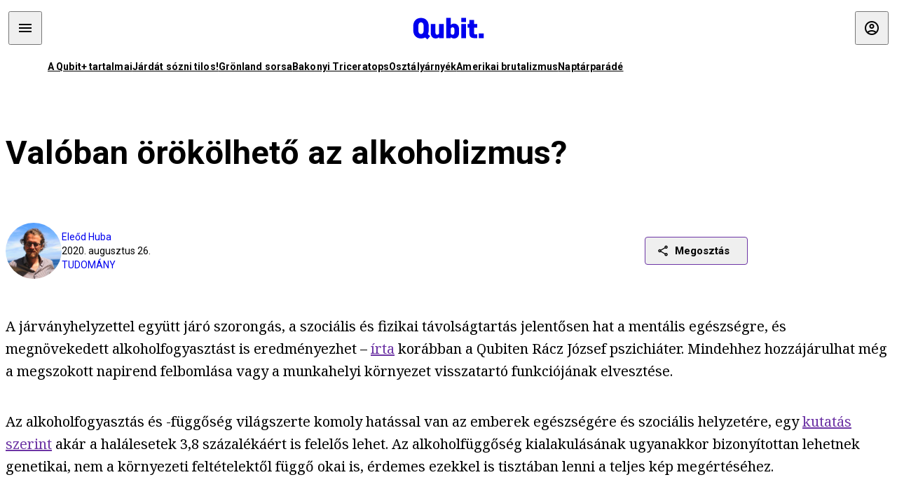

--- FILE ---
content_type: text/html; charset=utf-8
request_url: https://qubit.hu/2020/08/26/valoban-orokolheto-az-alkoholizmus
body_size: 47782
content:
<!DOCTYPE html><html lang="hu"><head><script>(function(w,i,g){w[g]=w[g]||[];if(typeof w[g].push=='function')w[g].push(i)})
(window,'GTM-TCFFBPJ','google_tags_first_party');</script><script>(function(w,d,s,l){w[l]=w[l]||[];(function(){w[l].push(arguments);})('set', 'developer_id.dYzg1YT', true);
		w[l].push({'gtm.start':new Date().getTime(),event:'gtm.js'});var f=d.getElementsByTagName(s)[0],
		j=d.createElement(s);j.async=true;j.src='/vyk7/';
		f.parentNode.insertBefore(j,f);
		})(window,document,'script','dataLayer');</script>
    <meta charset="utf-8">
    
    
    <meta name="viewport" content="width=device-width, initial-scale=1">

    <meta name="qubit/config/environment" content="%7B%22modulePrefix%22%3A%22qubit%22%2C%22environment%22%3A%22production%22%2C%22rootURL%22%3A%22%2F%22%2C%22locationType%22%3A%22history%22%2C%22EmberENV%22%3A%7B%22EXTEND_PROTOTYPES%22%3Afalse%2C%22FEATURES%22%3A%7B%7D%2C%22_APPLICATION_TEMPLATE_WRAPPER%22%3Afalse%2C%22_DEFAULT_ASYNC_OBSERVERS%22%3Atrue%2C%22_JQUERY_INTEGRATION%22%3Afalse%2C%22_NO_IMPLICIT_ROUTE_MODEL%22%3Atrue%2C%22_TEMPLATE_ONLY_GLIMMER_COMPONENTS%22%3Atrue%7D%2C%22APP%22%3A%7B%22name%22%3A%22qubit%22%2C%22version%22%3A%220.0.0%2B130294cf%22%7D%2C%22fastboot%22%3A%7B%22hostWhitelist%22%3A%5B%22qubit.hu%22%5D%7D%2C%22metricsAdapters%22%3A%5B%7B%22name%22%3A%22GoogleTagManager%22%2C%22environments%22%3A%5B%22production%22%5D%2C%22config%22%3A%7B%22id%22%3A%22GTM-TCFFBPJ%22%7D%7D%2C%7B%22name%22%3A%22Remp%22%2C%22environments%22%3A%5B%22production%22%5D%2C%22config%22%3A%7B%22scriptUrl%22%3A%22https%3A%2F%2Fcdn.pmd.444.hu%2Fassets%2Flib%2Fjs%2Fheartbeat.js%22%2C%22host%22%3A%22https%3A%2F%2Fheartbeat.pmd.444.hu%22%2C%22token%22%3A%2250e0c0c8-69c6-43ed-a56e-115950f3439a%22%7D%7D%5D%2C%22ENGINES%22%3A%5B%7B%22name%22%3A%22author--author%22%2C%22type%22%3A%22author%22%2C%22config%22%3A%7B%22buckets%22%3A%5B%22qubit%22%5D%7D%7D%2C%7B%22name%22%3A%22kereses--search%22%2C%22type%22%3A%22search%22%2C%22config%22%3A%7B%22buckets%22%3A%5B%22qubit%22%5D%7D%7D%2C%7B%22name%22%3A%22--reader%22%2C%22type%22%3A%22reader%22%2C%22config%22%3A%7B%22buckets%22%3A%5B%22qubit%22%5D%7D%7D%5D%7D">
<!-- EMBER_CLI_FASTBOOT_TITLE -->      <meta name="ember-head-start" content>
      
      <meta name="author" content="Eleőd Huba">

        <meta name="keywords" content="tudomány,etológia,viselkedésgenetika,genetika,ikrek,pszichológia,nature vs nurture,örökölhetőség,alkoholizmus">
        <meta name="news_keywords" content="tudomány,etológia,viselkedésgenetika,genetika,ikrek,pszichológia,nature vs nurture,örökölhetőség,alkoholizmus">
        <meta itemprop="keywords" content="tudomány,etológia,viselkedésgenetika,genetika,ikrek,pszichológia,nature vs nurture,örökölhetőség,alkoholizmus">

    <meta name="twitter:card" content="summary_large_image">

        <link rel="canonical" href="https://qubit.hu/2020/08/26/valoban-orokolheto-az-alkoholizmus">
        <meta property="og:url" content="https://qubit.hu/2020/08/26/valoban-orokolheto-az-alkoholizmus">
        <meta property="twitter:url" content="https://qubit.hu/2020/08/26/valoban-orokolheto-az-alkoholizmus">

      <meta property="og:site_name" content="Qubit">

    <meta property="og:type" content="article">
    <meta property="og:locale" content="hu">

        <title>Valóban örökölhető az alkoholizmus?</title>
        <meta name="title" content="Valóban örökölhető az alkoholizmus?">
        <meta property="og:title" content="Valóban örökölhető az alkoholizmus?">
        <meta name="twitter:title" content="Valóban örökölhető az alkoholizmus?">

        <meta name="description" content="Az alkoholfüggőség kialakulásának bizonyítottan lehetnek genetikai, nem a környezeti feltételektől függő okai is, a kérdés az, hogy kinél, mennyire hibáztathatók a gének. Viselkedésgenetikai kutatások szerint az alkoholfüggőségre való hajlam inkább férfiaknál öröklődik, az alkoholizmus aspektusai közül pedig például a nagyivás és az elvonási tünetek jelentkezése mutat erős genetikai determinációt.">
        <meta property="og:description" content="Az alkoholfüggőség kialakulásának bizonyítottan lehetnek genetikai, nem a környezeti feltételektől függő okai is, a kérdés az, hogy kinél, mennyire hibáztathatók a gének. Viselkedésgenetikai kutatások szerint az alkoholfüggőségre való hajlam inkább férfiaknál öröklődik, az alkoholizmus aspektusai közül pedig például a nagyivás és az elvonási tünetek jelentkezése mutat erős genetikai determinációt.">
        <meta name="twitter:description" content="Az alkoholfüggőség kialakulásának bizonyítottan lehetnek genetikai, nem a környezeti feltételektől függő okai is, a kérdés az, hogy kinél, mennyire hibáztathatók a gének. Viselkedésgenetikai kutatások szerint az alkoholfüggőségre való hajlam inkább férfiaknál öröklődik, az alkoholizmus aspektusai közül pedig például a nagyivás és az elvonási tünetek jelentkezése mutat erős genetikai determinációt.">

        <meta property="og:image" content="https://assets.4cdn.hu/kraken/7UjVgTIGrBuZJqBvs-lg.jpeg">
        <meta name="twitter:image" content="https://assets.4cdn.hu/kraken/7UjVgTIGrBuZJqBvs-lg.jpeg">

      <meta name="robots" content="max-image-preview:large">

      <script type="application/ld+json">[{"@context":"https://schema.org","@type":"NewsArticle","mainEntityOfPage":"https://qubit.hu/2020/08/26/valoban-orokolheto-az-alkoholizmus","headline":"Valóban örökölhető az alkoholizmus?","description":"Az alkoholfüggőség kialakulásának bizonyítottan lehetnek genetikai, nem a környezeti feltételektől függő okai is, a kérdés az, hogy kinél, mennyire hibáztathatók a gének. Viselkedésgenetikai kutatások szerint az alkoholfüggőségre való hajlam inkább férfiaknál öröklődik, az alkoholizmus aspektusai közül pedig például a nagyivás és az elvonási tünetek jelentkezése mutat erős genetikai determinációt.","datePublished":"2023-02-03T19:47:44+01:00","dateModified":"2024-10-02T06:35:45+02:00","author":[{"@type":"Person","name":"Eleőd Huba","image":"https://assets.4cdn.hu/kraken/7UcFymDZjCx3Y4ZEs-xxs.jpeg?width=96&amp;height=96&amp;fit=crop"}],"image":"https://assets.4cdn.hu/kraken/7UjVgTIGrBuZJqBvs.jpeg","publisher":{"@type":"Organization","name":"Qubit","logo":"https://cdn.qubitr.cloud/assets/appicon-180.0604bcdfc6b1be9dd943.png"}},{"@context":"https://schema.org","@type":"BreadcrumbList","itemListElement":[{"@type":"ListItem","position":1,"name":"Qubit","item":"https://qubit.hu"},{"@type":"ListItem","position":2,"name":"tudomány","item":"https://qubit.hu/category/tudomany"},{"@type":"ListItem","position":3,"name":"Valóban örökölhető az alkoholizmus?"}]}]</script>

      <meta property="article:published_time" content="2020-08-26T07:44:43+02:00">

<!---->
<!---->
<!---->
      <link rel="icon" href="https://cdn.qubitr.cloud/assets/favicon.941c41679e944dc21ec5.svg" type="image/svg+xml">

      <link rel="apple-touch-icon" href="https://cdn.qubitr.cloud/assets/appicon-180.0604bcdfc6b1be9dd943.png">

      <link rel="manifest" href="/manifest.ea1be1bf620fefe3446f.webmanifest" crossorigin="use-credentials">
  
      <meta name="ember-head-end" content>

<meta name="author/config/environment" content="%7B%22modulePrefix%22%3A%22author%22%2C%22environment%22%3A%22production%22%7D">
<link rel="preconnect" href="https://www.googletagmanager.com">
<meta name="reader/config/environment" content="%7B%22modulePrefix%22%3A%22reader%22%2C%22environment%22%3A%22production%22%7D">
<meta name="search/config/environment" content="%7B%22modulePrefix%22%3A%22search%22%2C%22environment%22%3A%22production%22%7D">

    
    


    <meta name="qubit/config/asset-manifest" content="%GENERATED_ASSET_MANIFEST%">
  
<link href="https://cdn.qubitr.cloud/assets/chunk.d77d4585b39cf9c0fdb8.css" rel="stylesheet">
<link href="https://cdn.qubitr.cloud/assets/chunk.e87cd85bf4d2b9d68032.css" rel="stylesheet"></head>
  <body>
    <script type="x/boundary" id="fastboot-body-start"></script>













  <div class="pdvp3x1 mno1hz0 _6lpnrc0 _1td35270 j1lo7h0 yxqj9c0 b2lkpx0 _9n4fd60 _16fti8f0 _1ckyqtu0 _1meo7bg0 _46z0ba0 nif08r0 jc5csr1 _8b6bxc9 _1dy6oyqid _15v9r4j0">
    
  
      
  

  
      

        
        
        
        
        
        

        
        
        
      
      
      
      
      
      
      
      
      
      
      <!---->

<!----><!---->
      
      
<!---->
  
  
  <div class="wsxqsd0 _1chu0ywg p4kpu33i p4kpu38y">
    
    
    
    <div id="ap-qubit-site-header-top" class="ehcymf0 "></div>
  

    
    
  <div></div>


    <header class="_17mn3jz4 _17mn3jz2 ta3a4cqu ta3a4cv4 _1chu0ywm _1chu0yw16 _1chu0ywg ta3a4cym ta3a4c1gp p4kpu31k p4kpu38y _1adv1h53 _1adv1h5h _8b6bx4h _1dy6oyqal">
<!---->
      <span class="_17mn3jz7 ta3a4cr8 ta3a4cvi _1dy6oyq17 _1chu0yw12">
        
        
    <a href="/" class="uwwrama uwwramg ta3a4c1fx _1chu0ywf" rel="noopener">
          
  <svg xmlns="http://www.w3.org/2000/svg" viewBox="0 0 115 44" style="height: inherit;">
    <use href="/assets/logo-qubit.svg#logo" fill="currentColor"></use>
  </svg>

        </a>
  
      
      </span>

      <div class="_1chu0ywh p4kpu30 p4kpu377 _1dy6oyqb5">
        
        <div class="_1chu0ywg p4kpu31k">
          
    <div id="ap-qubit-header-001" class="ehcymf0 "></div>
  
          
    <div id="ap-qubit-header-002" class="ehcymf0 "></div>
  
          
    <div id="ap-qubit-header-003" class="ehcymf0 "></div>
  
          
    <div id="ap-qubit-header-004" class="ehcymf0 "></div>
  
        </div>
<!---->      
<!---->      </div>
    </header>
  

<!---->  

    
  <div class="_1chu0ywg ta3a4cym ta3a4c1de _8b6bx8d">
  </div>


    
  
    
  <div class="_1chu0ywg p4kpu31k p4kpu33i 0px ta3a4cym p4kpu31k">
    
      
  <div class="_1chu0ywg p4kpu31y p4kpu33w 0px ol80paa _1qa2sie0 _1chu0yws _1chu0ywx ta3a4cio ta3a4cmy ta3a4crt ta3a4cw3 _1chu0ywg p4kpu34a p4kpu3d1">
    
          
    <a href="https://qubit.hu/qplusz" class="uwwrama _1qa2sie2 _1dy6oyq4x _1dy6oyq1l _1dy6oyq5v" rel="noopener">
            A Qubit+ tartalmai
          </a>
  
          
    <a href="https://qubit.hu/2026/01/08/a-noveny-es-talajgyilkos-konyhasonal-minden-jobb-a-csuszasmentesitesre" class="uwwrama _1qa2sie2 _1dy6oyq4x _1dy6oyq1l _1dy6oyq5v" rel="noopener">
            Járdát sózni tilos!
          </a>
  
          
    <a href="https://qubit.hu/2026/01/08/a-gronlandiak-az-egyik-kegyetlen-gyarmatositotol-a-masikhoz-kerulhetnek" class="uwwrama _1qa2sie2 _1dy6oyq4x _1dy6oyq1l _1dy6oyq5v" rel="noopener">
            Grönland sorsa
          </a>
  
          
    <a href="https://qubit.hu/2026/01/07/szenzacios-bakonyi-felfedezes-irhatja-at-mindazt-amit-eddig-az-europai-dinoszauruszokrol-gondoltunk" class="uwwrama _1qa2sie2 _1dy6oyq4x _1dy6oyq1l _1dy6oyq5v" rel="noopener">
            Bakonyi Triceratops
          </a>
  
          
    <a href="https://qubit.hu/2026/01/07/magyarorszagon-az-egyeni-teljesitmenynel-fontosabb-hogy-ki-milyen-csaladba-szuletett" class="uwwrama _1qa2sie2 _1dy6oyq4x _1dy6oyq1l _1dy6oyq5v" rel="noopener">
            Osztályárnyék
          </a>
  
          
    <a href="https://qubit.hu/2026/01/04/a-brutalis-ingatlanfejlesztesi-laz-egymas-utan-tunteti-el-az-usa-brutalista-epuleteit" class="uwwrama _1qa2sie2 _1dy6oyq4x _1dy6oyq1l _1dy6oyq5v" rel="noopener">
            Amerikai brutalizmus
          </a>
  
          
    <a href="https://qubit.hu/2026/01/03/a-macskaseggtol-a-bundesliga-seroig-10-naptar-kell-tibor-ajanlasaval" class="uwwrama _1qa2sie2 _1dy6oyq4x _1dy6oyq1l _1dy6oyq5v" rel="noopener">
            Naptárparádé
          </a>
  
      
  </div>

    
  </div>

  


    
  <div class="_1chu0ywg ta3a4cym ta3a4c1de _8b6bx8d">
  </div>


    <div class="ta3a4cjn ta3a4cnx p4kpu35g">
      
    <article>
      
  <div class="_2tnqk35 _1chu0ywh p4kpu3e p4kpu3hp">
    
        
    <div id="ap-page-header" class="ehcymf0  slotHeader"></div>
  

        <h1 class="_1dy6oyqm _1dy6oyq9 _1chu0yw9 _2tnqk3f">
<!---->          Valóban örökölhető az alkoholizmus?
        </h1>

        <div class="_1chu0yw9 _2tnqk3d p4kpu3df p4kpu3hp _1chu0ywg p4kpu34h p4kpu31k">
          <div class="_1k2zpzi2 p4kpu3cg p4kpu3gq _1chu0ywg p4kpu33w p4kpu34h p4kpu31k _1dy6oyq2k">
            <div class="_1chu0ywg">
                
    <div class="_1wsp8zg4 _1chu0ywu _1chu0ywz _1chu0ywk _8b6bx51 _1dy6oyqb5 _1wsp8zg2 _1k2zpzi4" style="--_1wsp8zg0:64" title="Eleőd Huba">
        <img class="ta3a4cym ta3a4c1d7 _1chu0ywo" src="https://assets.4cdn.hu/kraken/7UcFymDZjCx3Y4ZEs-xxs.jpeg?width=96&amp;height=96&amp;fit=crop" alt loading="lazy">
    </div>
  
            </div>

            <div>
              <div class="_1chu0ywg p4kpu34h p4kpu3c2">
                  <span class="_1chu0ywk">
                    <a href="/author/eleodh" class="_1dy6oyq5b _1dy6oyq5o">Eleőd Huba</a>
                    <!---->
                  </span>
              </div>

              <div class="_1k2zpzi9">
                2020. augusztus 26.
              </div>

                <a href="/category/tudomany" class="_1dy6oyq5b _1dy6oyq5o _1dy6oyq4k">tudomány</a>
            </div>
          </div>

          
    <div class="_1k2zpzia p4kpu3cn p4kpu3gx _1chu0ywg p4kpu35g p4kpu38y">
      
    
    
    <div class="_1n6u2803 _1chu0ywe">
      
      
      
  <div class="_1n6u2804 _1chu0ywk">
        
      <button id="ember4" class="ember-view _1oiqrbrt p4kpu3c9 p4kpu3gj _1chu0yw6 _1chu0ywl ta3a4c1fq p4kpu377 p4kpu31k p4kpu37z _1dy6oyq4x uwwrama _1dy6oyq1s _1oiqrbr0 uwwram3 uwwramj _18ssces1 _18ssces5 _18ssces15 _18ssces7n _18sscesh3 _1dy6oyq5v _1dy6oyqam _1dy6oyqk2 diq4x0 _1oiqrbr6 _7oso933 _1chu0yw14 ta3a4crf ta3a4cw3" type="button">
          
    <span class="_15pnudm3 _1chu0ywj _1dy6oyq4j _1dy6oyq4x" style="--_15pnudm0:18;--_15pnudm2:0" data-icon="share">
    </span>
  

        
          Megosztás
        
      </button>
  
      </div>

      <!---->
    
      
  <div class="_1n6u2805 _1chu0yw12 _1n6u2806 _1n6u2808 _1n6u280a" popover>
        
      <!---->
      
  <ul class="_25g4rm4 ta3a4cia ta3a4cmk _1chu0ywh p4kpu37l _1chu0ywu _8b6bx65 diq4xa _25g4rm2">
    
          
    <li class="_25g4rm5 ta3a4cr8 ta3a4cvi _1chu0ywh p4kpu35n p4kpu377 ta3a4c1g4 p4kpu31k uwwrama _1dy6oyq1s _1dy6oyqal _1dy6oyqam _1dy6oyqk2 _25g4rm7 _7oso933 _1chu0yw14 uwwram3 uwwramj" role="button">
        
    <span class="_15pnudm3 _1chu0ywj _1dy6oyq4j _1dy6oyq4x ta3a4cee _1dy6oyqb5" style="--_15pnudm0:24;--_15pnudm2:0" data-icon="content_copy">
    </span>
  

      <span class="_25g4rmd _1chu0ywu _1dy6oyq4x">
        
            Link másolása
          
      </span>

<!---->    </li>
  
          
    <li class="_25g4rm5 ta3a4cr8 ta3a4cvi _1chu0ywh p4kpu35n p4kpu377 ta3a4c1g4 p4kpu31k uwwrama _1dy6oyq1s _1dy6oyqal _1dy6oyqam _1dy6oyqk2 _25g4rm7 _7oso933 _1chu0yw14 uwwram3 uwwramj" role="button">
        
    <span class="_15pnudm3 _1chu0ywj _1dy6oyq4j _1dy6oyq4x ta3a4cee _1dy6oyqb5" style="--_15pnudm0:24;--_15pnudm2:0" data-icon="logo_facebook">
    </span>
  

      <span class="_25g4rmd _1chu0ywu _1dy6oyq4x">
        
            Facebook
          
      </span>

<!---->    </li>
  
          
    <li class="_25g4rm5 ta3a4cr8 ta3a4cvi _1chu0ywh p4kpu35n p4kpu377 ta3a4c1g4 p4kpu31k uwwrama _1dy6oyq1s _1dy6oyqal _1dy6oyqam _1dy6oyqk2 _25g4rm7 _7oso933 _1chu0yw14 uwwram3 uwwramj" role="button">
        
    <span class="_15pnudm3 _1chu0ywj _1dy6oyq4j _1dy6oyq4x ta3a4cee _1dy6oyqb5" style="--_15pnudm0:24;--_15pnudm2:0" data-icon="logo_x">
    </span>
  

      <span class="_25g4rmd _1chu0ywu _1dy6oyq4x">
        
            X (Twitter)
          
      </span>

<!---->    </li>
  
          
    <li class="_25g4rm5 ta3a4cr8 ta3a4cvi _1chu0ywh p4kpu35n p4kpu377 ta3a4c1g4 p4kpu31k uwwrama _1dy6oyq1s _1dy6oyqal _1dy6oyqam _1dy6oyqk2 _25g4rm7 _7oso933 _1chu0yw14 uwwram3 uwwramj" role="button">
        
    <span class="_15pnudm3 _1chu0ywj _1dy6oyq4j _1dy6oyq4x ta3a4cee _1dy6oyqb5" style="--_15pnudm0:24;--_15pnudm2:0" data-icon="logo_tumblr">
    </span>
  

      <span class="_25g4rmd _1chu0ywu _1dy6oyq4x">
        
            Tumblr
          
      </span>

<!---->    </li>
  
          
    <li class="_25g4rm5 ta3a4cr8 ta3a4cvi _1chu0ywh p4kpu35n p4kpu377 ta3a4c1g4 p4kpu31k uwwrama _1dy6oyq1s _1dy6oyqal _1dy6oyqam _1dy6oyqk2 _25g4rm7 _7oso933 _1chu0yw14 uwwram3 uwwramj" role="button">
        
    <span class="_15pnudm3 _1chu0ywj _1dy6oyq4j _1dy6oyq4x ta3a4cee _1dy6oyqb5" style="--_15pnudm0:24;--_15pnudm2:0" data-icon="logo_linkedin">
    </span>
  

      <span class="_25g4rmd _1chu0ywu _1dy6oyq4x">
        
            LinkedIn
          
      </span>

<!---->    </li>
  
      
  </ul>

    
      </div>

    
    </div>
  
  

<!---->    </div>
  
        </div>

        
  <div class="_2tnqk35 _1chu0ywh p4kpu3e slotArticle _1chu0yw9 _2tnqk3h">
    
          
    <div id="ap-qubit-article-top-001" class="ehcymf0  _1chu0yw9 _2tnqk3d"></div>
  

          
      
  <p class=" _1k2zpzic _1chu0yw9 _2tnqk3d _4ki5rp0 _4ki5rp1">
    A járványhelyzettel együtt járó szorongás, a szociális és fizikai távolságtartás jelentősen hat a mentális egészségre, és megnövekedett alkoholfogyasztást is eredményezhet – <a href="https://qubit.hu/2020/05/28/depresszio-szorongas-ivas-a-covid-19-jarvany-mentalis-egeszsegre-gyakorolt-hatasai" >írta</a> korábban a Qubiten Rácz József pszichiáter. Mindehhez hozzájárulhat még a megszokott napirend felbomlása vagy a munkahelyi környezet visszatartó funkciójának elvesztése.
  </p>

      
  <p class=" _1k2zpzic _1chu0yw9 _2tnqk3d _4ki5rp0 _4ki5rp1">
    Az alkoholfogyasztás és -függőség világszerte komoly hatással van az emberek egészségére és szociális helyzetére, egy <a href="https://www.thelancet.com/journals/lancet/article/PIIS0140-6736(09)60746-7/fulltext" >kutatás szerint</a> akár a halálesetek 3,8 százalékáért is felelős lehet. Az alkoholfüggőség kialakulásának ugyanakkor bizonyítottan lehetnek genetikai, nem a környezeti feltételektől függő okai is, érdemes ezekkel is tisztában lenni a teljes kép megértéséhez. 
  </p>

      
  <div class=" _1k2zpzic _1chu0yw9 _2tnqk3d _4ki5rp0 _4ki5rp1">
      
  </div>

      
  <p class=" _1k2zpzic _1chu0yw9 _2tnqk3d _4ki5rp0 _4ki5rp1">
    Az alkoholizmus témája a viselkedésgenetika – egy az etológia, genetika és pszichológia között elhelyezkedő határterület – egyik igen érdekes és a mindennapi életre is potenciálisan hatással bíró kutatási területét jelenti. Ebben a cikkben elsősorban Valerie Knopik viselkedésgenetikus és társainak <a href="https://books.google.hu/books/about/Behavioral_Genetics.html?id=9N9kQgAACAAJ&amp;redir_esc=y" >könyvére</a>, valamint Marcella Rietschel és Jens Treutlein pszichiáterek összefoglaló jellegű <a href="https://nyaspubs.onlinelibrary.wiley.com/doi/full/10.1111/j.1749-6632.2012.06794.x" >cikkére</a> támaszkodva mutatom be az alkoholfüggőség lehetséges öröklött okait.
  </p>

      
  <h2 class=" _1k2zpzic _1chu0yw9 _2tnqk3d _4ki5rp4">
    Nature vs. nurture
  </h2>

      
  <p class=" _1k2zpzic _1chu0yw9 _2tnqk3d _4ki5rp0 _4ki5rp1">
    Az alkoholfogyasztás hátterében álló egyes tényezők fontossági sorrendjének felállításához érdemes megismerni a viselkedésgenetikai kutatások nézőpontját. Az 1870-es évek óta jellemző, hogy az egyes viselkedési mintázatok lehetséges okait genetikai meghatározottságra és környezeti tényezőkre bontják (az angol irodalomban ezt a jobban csengő „nature or nurture" fogalompáros fedi). A kezdetben egymást kizáróként felfogott két tényező a mai konszenzus szerint közösen formálja az emberi tulajdonságokat, illetve viselkedést – és a kutatások fő témáját már a hozzájárulásuk aránya adja. 
  </p>

      
  <p class=" _1k2zpzic _1chu0yw9 _2tnqk3d _4ki5rp0 _4ki5rp1">
    Knopik és társai két fő kísérleti megközelítést mutatnak be emberek esetében, amelyekkel úgy vizsgálhatók a genetikai hatások, hogy közben nem kell beavatkozni az alanyok életébe. Az egyik módszer az ikrek vizsgálata, akik azonos vagy – örökbefogadás miatt – éppen hogy eltérő környezetben nőttek fel. Mivel az ikrek genetikai állománya nagymértékben megegyezik (egypetéjű ikrek esetében azonos), kimutathatók azok a tulajdonságok, hajlamok, amelyek az eltérő környezet hatására alakultak ki, tehát főleg környezeti meghatározottságúak, ugyanakkor azok a jellegek is, amelyek az eltérő környezet ellenére is azonos módon jelentek meg, így feltehetően főként genetikai eredetűek. A másik módszer pedig az örökbefogadott gyerekek utánkövetése, akiket az örökbefogadó és a biológiai szüleikkel, valamint a vér szerinti és mostohatestvéreikkel vetnek össze a kutatók, hogy betekintést kaphassanak bizonyos tulajdonságok környezeti vagy genetikai okaiba. 
  </p>

      
    <figure class="aupy7p0 _1chu0ywu _1chu0ywz ta3a4c8k ta3a4ccu _1chu0yw6 ta3a4c18c _1dy6oyq4e  _1k2zpzic _1chu0yw9 _2tnqk3d _1chu0yw9 _2tnqk3f _4ki5rp0 _4ki5rp1">
      
    <a href="https://assets.4cdn.hu/kraken/7UjVgTIGrBuZJqBvs.jpeg" class="uwwrama _1chu0ywg _8b6bx65" rel="nofollow">
        
    <img loading="lazy" src="https://assets.4cdn.hu/kraken/7UjVgTIGrBuZJqBvs.jpeg" srcset="https://assets.4cdn.hu/kraken/7UjVgTIGrBuZJqBvs-xxs.jpeg 96w, https://assets.4cdn.hu/kraken/7UjVgTIGrBuZJqBvs-xs.jpeg 360w, https://assets.4cdn.hu/kraken/7UjVgTIGrBuZJqBvs-sm.jpeg 640w, https://assets.4cdn.hu/kraken/7UjVgTIGrBuZJqBvs-md.jpeg 768w, https://assets.4cdn.hu/kraken/7UjVgTIGrBuZJqBvs-lg.jpeg 1366w, https://assets.4cdn.hu/kraken/7UjVgTIGrBuZJqBvs-xl.jpeg 1920w, https://assets.4cdn.hu/kraken/7UjVgTIGrBuZJqBvs-xxl.jpeg 2560w" sizes="auto" class="wwed4q2 _1chu0ywo ta3a4c1ct aupy7p4 ta3a4c1ct ta3a4cy8" width="1230" height="739" style="--wwed4q0:1230px 739px" alt>
  
      </a>
  

        <figcaption class="aupy7p6 ta3a4c1d _1dy6oyqb5">
<!---->            <div class="aupy7p8 _1dy6oyq2r">
              Illusztráció:
                Tóth Róbert Jónás
            </div>
        </figcaption>
    </figure>

      
  <h2 class=" _1k2zpzic _1chu0yw9 _2tnqk3d _4ki5rp4">
    Nature, azaz a veleszületett, genetikailag meghatározott okok
  </h2>

      
  <p class=" _1k2zpzic _1chu0yw9 _2tnqk3d _4ki5rp0 _4ki5rp1">
    Már Arisztotelész és Plutarkhosz is <a href="https://pubmed.ncbi.nlm.nih.gov/545/" >feljegyezte</a> azt a közkeletű megfigyelést, miszerint az alkoholizmus családi vonás, de még a Biblia is említést tesz erről. Általánosságban elmondható, hogy az alkoholfüggőség egyik legerősebb prediktora szimplán az, ha az ember egyik közeli rokona is ebben szenved. Egy <a href="https://jamanetwork.com/journals/jamapsychiatry/fullarticle/204427" >1998-ban végzett kísérletben</a> az alkoholfüggő alanyok fiútestvéreinek az 50 százalékánál, lánytestvéreiknek pedig 22-25 százalékánál alakult ki alkoholfüggőség életük során. Vizsgálták még, hogy létezik-e valamilyen általános örökletes „függőségi faktor”, és azt találták, hogy az alanyok alkoholfüggősége nagyban növelte annak esélyét, hogy a testvér is valamilyen egyéb (marihuána- vagy kokain-) függőségben szenved.
  </p>

      
  <p class=" _1k2zpzic _1chu0yw9 _2tnqk3d _4ki5rp0 _4ki5rp1">
    Ikerkutatásokban eltérő eredményeket kaptak arra vonatkozóan, hogy a genetikai háttér mennyire meghatározó az alkoholfüggőség kialakulásában. Egy <a href="https://journals.lww.com/jonmd/Fulltext/1961/09000/Alcoholism_in_Twins__Studies_on_the_Etiology_and.19.aspx." >svéd tanulmányban</a> azt találták, hogy az egypetéjű ikrek alkoholfogyasztási szokásai jobban hasonlítanak egymáséra, mint kétpetéjű ikreké. Egy másik <a href="https://onlinelibrary.wiley.com/doi/abs/10.1111/j.1530-0277.1981.tb04890.x?sid=nlm%3Apubmed" >kísérletben</a> több mint 15 ezer ikerpárt vizsgálva hasonló eredményre jutottak: a pároknál diagnosztizált alkoholizmus megjelenési aránya egypetéjű ikrek esetében több mint kétszerese volt a kétpetéjű ikreknél tapasztaltnak. Ugyanakkor előfordult, hogy a genetikai háttérnek csak <a href="https://pubmed.ncbi.nlm.nih.gov/7198254/" >elenyésző hatását</a> mutatták ki, máskor meg ez a hatás csak <a href="https://psycnet.apa.org/record/1992-20237-001" >férfiak esetében</a> volt megfigyelhető. Más kutatásokban is megjelenik, hogy az alkoholfüggőségre való hajlam inkább férfiaknál öröklődik. Ilyen eredményekről számoltak be az Egyesült Államokban azonos nemű egypetéjű és kétpetéjű <a href="https://psycnet.apa.org/record/1991-15668-001" >ikerpárokat</a> vizsgálva, ugyanakkor egy másik, főleg női alanyokra koncentráló <a href="https://pubmed.ncbi.nlm.nih.gov/1404711/" >ikerfelmérésben</a> az ő esetükben is hasonló genetikai meghatározottságot mutattak ki.
  </p>

      
  <p class=" _1k2zpzic _1chu0yw9 _2tnqk3d _4ki5rp0 _4ki5rp1">
    Három örökbefogadáson alapuló kutatás is a függőség genetikai hátterét alátámasztó következtetésekre jutott, ezeket az <a href="https://pubmed.ncbi.nlm.nih.gov/7377912/" >Egyesült Államokban</a>, <a href="https://pubmed.ncbi.nlm.nih.gov/7283667/" >Svédországban</a> és <a href="https://pubmed.ncbi.nlm.nih.gov/4851437/" >Dániában</a> végezték. A kutatók azt találták, hogy az alkoholista szülők fiai háromszor vagy négyszer nagyobb eséllyel lettek maguk is alkoholisták, mint az absztinens szülőktől származó fiúgyermekek, függetlenül attól, hogy milyen környezetben nőttek fel, ugyanakkor az alkoholista szülők gyermekei nem mutattak nagyobb hajlamot alkoholtól független pszichiátriai zavarok megjelenésére (depresszió stb.), mint nem alkoholista szülőktől származó társaik.
  </p>

      
  <h2 class=" _1k2zpzic _1chu0yw9 _2tnqk3d _4ki5rp4">
    Az örökölhetőség mértéke
  </h2>

      
  <p class=" _1k2zpzic _1chu0yw9 _2tnqk3d _4ki5rp0 _4ki5rp1">
    Komplex tulajdonságok esetében sokszor nem is feltétlenül az az érdekes, hogy a genetikai háttér fontos szerepet játszik-e, hanem az, hogy mennyire. Ennek számszerűsítéséhez fontos az örökölhetőség (heritability) fogalma, amely százalékértékkel mutatja be, hogy egy populációban megjelenő fenotípusos változatosság milyen mértékben következik az egyének genetikai hátteréből. A 100 százalék azt jelenti, hogy teljes mértékben az emberek közötti genetikai különbségek okozzák a fenotípusos különbséget (példánkban az alkoholfüggőség mértékét), a 0 százalék pedig azt, hogy az alkoholizmus foka teljes mértékben a környezeti faktorokra (például neveltetésre, családi, baráti környezetre) vezethető vissza. 
  </p>

      
  <p class=" _1k2zpzic _1chu0yw9 _2tnqk3d _4ki5rp0 _4ki5rp1">
    Egy <a href="https://www.ncbi.nlm.nih.gov/pmc/articles/PMC3371163/" >tanulmányban</a> úgy találták, hogy az alkoholfüggőség egyes tényezőihez rendelt örökölhetőség értéke 36 és 59 százalék között mozog. Egy <a href="https://pubmed.ncbi.nlm.nih.gov/10371393/" >másik kutatásban</a> szintén részeire bontották a kérdéskört, és egyesével vizsgálták meg az alkoholfüggőség különböző tüneteinek öröklődését. A vizsgált jelenségek széles skálán mozogtak, magukba foglalták a vezetési nehézségeket, az orvossal való konzultációt, de akár az alkohol által okozott emlékezetkiesést vagy a tapasztalt elvonási tüneteket is. Azt találták, hogy az egyes tünetek örökölhetősége szintén nagy szórást mutat, 3 és 53 százalékos értékek között mozog. A legmagasabb értékeket, ezáltal a legerősebb genetikai meghatározottságot a nagymértékű ivás fokjelzői mutatták (amikor valaki több hónapon keresztül legalább heti egyszer legalább 7 egység alkoholt fogyasztott), de az elvonási tünetek jelentkezése és a reggeli előtti alkoholfogyasztás szokása is erős genetikai determinációt mutat. 
  </p>

      
  <h2 class=" _1k2zpzic _1chu0yw9 _2tnqk3d _4ki5rp4">
    A genetikai örökölhetőség mechanizmusa
  </h2>

      
  <p class=" _1k2zpzic _1chu0yw9 _2tnqk3d _4ki5rp0 _4ki5rp1">
    De hogyan is öröklődik pontosan az alkoholfüggőségre való hajlam, mi a konkrét genetikai háttere, és milyen molekuláris folyamatok játszhatnak szerepet a kialakulásában? Egy <a href="https://nyaspubs.onlinelibrary.wiley.com/doi/abs/10.1111/j.1749-6632.2012.06794.x" >összefoglaló jellegű cikkben</a> ezt a kérdést is körüljárták. Az egyik lehetőség ennek felderítésére a korábbi kutatásokban már érdekesnek ítélt (úgynevezett kandidáns) gének vizsgálata, a másik fő megközelítés pedig az egész genomon belül keres releváns szakaszokat (genome-wide association studies – GWAS). 
  </p>

      
  <p class=" _1k2zpzic _1chu0yw9 _2tnqk3d _4ki5rp0 _4ki5rp1">
    Az első módszer esetében a legnyilvánvalóbb kandidánsok azok a gének, amelyek vagy közvetlen célpontjai az etil-alkoholnak, vagy a lebontásában játszanak szerepet. Ezek közül a legbiztatóbbnak az alkohol-dehidrogenáz (ADH) és az aldehid-dehidrogenáz (ALDH) enzimek génjei tűnnek, mindkettő az alkohol-anyagcserében működik közre. Ennek során az ADH először toxikus acetaldehiddé alakítja az etanolt, majd ezt az ALDH ecetsavvá oxidálja. Az acetaldehid felgyülemlése kellemetlen közérzettel jár, emellett idegrendszeri, szív- és májproblémákhoz is vezethet. Mivel az acetaldehid felhalmozódásával járó rosszullét az alkohol kerüléséhez vezethet, ezért a <a href="https://pubmed.ncbi.nlm.nih.gov/2189310/" >klinikai gyakorlatban</a> is használják az ALDH termelését csökkentő Disulfiram nevű szert, hogy eltántorítsák az alanyokat az alkohol fogyasztásától. Hasonló hatás érhető el a az <a href="https://pubmed.ncbi.nlm.nih.gov/17488809/" >ADH működésének serkentésével</a>, ami így szintén megnövekedett acetaldehid-szintet és ezzel együtt rosszullétet eredményez (1. ábra).
  </p>

      
    <figure class="aupy7p0 _1chu0ywu _1chu0ywz ta3a4c8k ta3a4ccu _1chu0yw6 ta3a4c18c _1dy6oyq4e  _1k2zpzic _1chu0yw9 _2tnqk3d _1chu0yw9 _2tnqk3f _4ki5rp0 _4ki5rp1">
      
    <a href="https://assets.4cdn.hu/kraken/7Uao7Y45QeDmE57rs.jpeg" class="uwwrama _1chu0ywg _8b6bx65" rel="nofollow">
        
    <img loading="lazy" src="https://assets.4cdn.hu/kraken/7Uao7Y45QeDmE57rs.jpeg" srcset="https://assets.4cdn.hu/kraken/7Uao7Y45QeDmE57rs-xxs.jpeg 96w, https://assets.4cdn.hu/kraken/7Uao7Y45QeDmE57rs-xs.jpeg 360w, https://assets.4cdn.hu/kraken/7Uao7Y45QeDmE57rs-sm.jpeg 640w, https://assets.4cdn.hu/kraken/7Uao7Y45QeDmE57rs-md.jpeg 768w, https://assets.4cdn.hu/kraken/7Uao7Y45QeDmE57rs-lg.jpeg 1366w, https://assets.4cdn.hu/kraken/7Uao7Y45QeDmE57rs-xl.jpeg 1920w, https://assets.4cdn.hu/kraken/7Uao7Y45QeDmE57rs-xxl.jpeg 2560w" sizes="auto" class="wwed4q2 _1chu0ywo ta3a4c1ct aupy7p4 ta3a4c1ct ta3a4cy8" width="873" height="487" style="--wwed4q0:873px 487px" alt>
  
      </a>
  

        <figcaption class="aupy7p6 ta3a4c1d _1dy6oyqb5">
<!---->            <div class="aupy7p8 _1dy6oyq2r">
              Illusztráció:
                <a href="https://nyaspubs.onlinelibrary.wiley.com/doi/full/10.1111/j.1749-6632.2012.06794.x" rel="noreferrer" class="_1dy6oyq5l _1dy6oyq5e">
                  Rietschel és Treutlein alapján
                </a>
            </div>
        </figcaption>
    </figure>

      
  <p class=" _1k2zpzic _1chu0yw9 _2tnqk3d _4ki5rp0 _4ki5rp1">
    Ugyanakkor a kutatók arra is felhívják a figyelmet, hogy a potenciális gének nagy számából adódóan (eddig több mint 130 lehetséges célpont merült fel) könnyen előfordulhat, hogy a kutatók fals pozitív példákat találnak, amennyiben nem veszik figyelembe a többszörös tesztelésből fakadó veszélyt.
  </p>

      
  <p class=" _1k2zpzic _1chu0yw9 _2tnqk3d _4ki5rp0 _4ki5rp1">
    A teljes genomot megcélzó vizsgálatok (GWAS) az előző módszerrel ellentétben nem igényelnek előzetes hipotéziseket, hanem több százezres vagy akár milliós nagyságrendű úgynevezett markert (genetikai variánst) vesznek figyelembe, és összehasonlítják, hogy az egyes csoportokban (pl. betegek – nem betegek) eltér-e a markerek gyakorisága. Az ezzel a módszertannal dolgozó <a href="https://pubmed.ncbi.nlm.nih.gov/16894614/" >kutatások egyike</a> olyan géneket kapcsolt össze az alkoholfüggőséggel, amelyek az agy fejlődésében, a sejtek közötti kapcsolat kialakításban és a sejtközi kommunikációban játszanak szerepet. Egy <a href="https://pubmed.ncbi.nlm.nih.gov/20158304/" >másik kutatás</a> hasonló eredményre jutott: a sejtkapcsoló molekulákat, valamint a sejtek kommunikációjában szerepet játszó ioncsatornákat kódoló géneket állította párhuzamba a függőség megjelenésével. Egy a japán populáción <a href="https://pubmed.ncbi.nlm.nih.gov/21372407/" >elvégzett vizsgálat</a> pedig egy olyan génnel köti össze az alkoholfogyasztás mértékét, amely különféle lebontó folyamatokban, például májenzimek termelésében játszik szerepet.
  </p>

      
  <h2 class=" _1k2zpzic _1chu0yw9 _2tnqk3d _4ki5rp4">
    Nature + nurture
  </h2>

      
  <p class=" _1k2zpzic _1chu0yw9 _2tnqk3d _4ki5rp0 _4ki5rp1">
    A viselkedésgenetika a gének és a környezet interakcióit is tanulmányozza, mivel ugyanaz a genotípus eltérően fejeződhet ki attól függően, hogy milyen környezetben élnek az egyedek. A genetikai készlet és a környezet egymásra hatása (genotype-environment correlation) közösen vezethet egyes viselkedési formák, hajlamok <a href="https://www.semanticscholar.org/paper/Models-for-the-joint-effect-of-genotype-and-on-to-Kendler-Eaves/2d178a2676e94a5b75b5e7504c1feac2ffd655dc" >kialakulásához</a>. 
  </p>

      
  <p class=" _1k2zpzic _1chu0yw9 _2tnqk3d _4ki5rp0 _4ki5rp1">
    Függőségek esetében ez a jelenség sokszor a párválasztásban érhető tetten (nem-random párválasztás): az alanyok preferálják azokat a párjelölteket, akikkel osztoznak bizonyos tulajdonságokon. Ugyanakkor a kapcsolati státusz is hatással lehet a függőség megjelenésre, egy <a href="https://psycnet.apa.org/record/1989-29327-001" >1989-es kutatásban</a> arról számoltak be, hogy a genetikai faktorok hatása erősebb volt az egyedülálló nők, mint a párkapcsolatban élő társaik esetében. Egy másik <a href="https://pubmed.ncbi.nlm.nih.gov/15276222/" >kutatásban</a> azt találták, hogy a függőséget mutató gyerekek szülei nagyobb arányban voltak függők, és magasabb korrelációt is mutattak ezen függőségek meglétében, mint az a kontrollként vizsgált, függőségben nem szereplő gyerekek családjában megfigyelhető volt. Ezzel is magyarázható, hogy a párok sokszor hasonló alkoholfogyasztási <a href="https://pubmed.ncbi.nlm.nih.gov/17378921/" >mintázatot mutatnak</a> (a fogyasztás gyakorisága, mennyisége vagy a lehetséges káros hatások jelentkezését tekintve) – így a genetikai háttér és a közös környezet együttesen, egymást erősítve vezethet a függőség kialakulásához. Ez a helyzet ráadásul hathat a gyerekek szintjén is, akik egyszerre vannak kitéve a családi életben tapasztalt környezeti, valamint a szülőktől örökölt genetikai kockázatnak.
  </p>

      
  <p class=" _1k2zpzic _1chu0yw9 _2tnqk3d _4ki5rp0 _4ki5rp1">
    A fiatalkori alkoholhasználat mértékére egyéb genetikai-környezeti interakciók is befolyással lehetnek. A genetikai háttér esősebben fejti ki a hatását olyan környezetben, ahol alacsony a <a href="https://www.ncbi.nlm.nih.gov/pmc/articles/PMC1807367/" >szülői monitoring</a>, könnyebben <a href="https://www.cambridge.org/core/journals/the-british-journal-of-psychiatry/article/interpretation-of-interactions-guide-for-the-perplexed/9EC58CC135FC00AEBBFD7410A4D5798D" >hozzáférhető az alkohol</a>, vagy függő <a href="https://pubmed.ncbi.nlm.nih.gov/18368474/" >barátok vannak jelen</a>.
  </p>

      
  <p class=" _1k2zpzic _1chu0yw9 _2tnqk3d _4ki5rp0 _4ki5rp1">
    Szintén a két jelenség együttes hatását mutatták ki egy 15 éves utánkövetéses <a href="https://pubmed.ncbi.nlm.nih.gov/9718100/" >kutatásban</a>. Olyan alanyokat vizsgáltak, akik fiatal korukban alacsony reakciót mutattak az alkoholra, ezt az alanyok szubjektív érzete, agyi válaszuk gyorsasága, valamint hormonális szintjük változása alapján határozták meg. Ez a sajátosság interakcióba léphet olyan környezeti hatásokkal, mint az alkoholt nagyobb mértékben fogyasztó barátok társaságának keresése, ami idővel a toleranciaküszöb további emelkedéséhez és fokozott alkoholfogyasztáshoz vezethet. A megfigyelési periódus végén úgy találták, hogy az alkoholra 20 éves korban mutatott alacsony reakció prediktálja az alkoholizmus kialakulását.
  </p>

      
  <h2 class=" _1k2zpzic _1chu0yw9 _2tnqk3d _4ki5rp4">
    Yoozanul
  </h2>

      
  <p class=" _1k2zpzic _1chu0yw9 _2tnqk3d _4ki5rp0 _4ki5rp1">
    Az egyén alkoholfogyasztására tehát az éppen megélt tapasztalatok mellett (mint a járványhelyzet okozta szorongás és az izoláció érzése) jelentős hatással vannak öröklött tényezők, sémák is. Mindenképpen fontos ezekkel is tisztában lennünk, így a környezeti tényezők figyelembevételével koncentrálhatunk a megelőzésre, és eredményesen alakíthatunk ki olyan stratégiákat, amelyek segítségével úrrá lehetünk a függőségen még egy ilyen sarkított helyzetben is. 
  </p>

      
  <p class=" _1k2zpzic _1chu0yw9 _2tnqk3d _4ki5rp0 _4ki5rp1">
    Egyebek mellett ezt a célt, az alkoholfogyasztási szokásaink tudatosítását és nyomon követését szolgálja az ELTE Klinikai Pszichológia és Addiktológia Tanszékén fejlesztett <a href="http://yoozan.eu" >Yoozan alkalmazás</a> is, amelynek segítségével napi szinten figyelhetjük ezen szokásaink alakulását, célokat tűzhetünk ki magunk elé, valamint adataink elküldésével még a tudományos kutatást is támogathatjuk.
  </p>

      
  <p class=" _1k2zpzic _1chu0yw9 _2tnqk3d _4ki5rp0 _4ki5rp1">
    <i >A szerző etológus, az ELTE Etológia Tanszékének doktorandusza.</i>
  </p>

      
  <p class=" _1k2zpzic _1chu0yw9 _2tnqk3d _4ki5rp0 _4ki5rp1">
    <i >Kapcsolódó cikkek a Qubiten:</i>
  </p>

      
  
  <figure class=" _1k2zpzic _1chu0yw9 _2tnqk3d _1chu0yw9 _2tnqk3f ">
        
  
    
      
      
    
  <article class="_1chu0ywg p4kpu3df">
        <a href="/2019/03/13/magyarorszag-nem-letezo-alkoholstrategiaja" title="Magyarország nem létező alkoholstratégiája">
          
    <img loading="lazy" src="https://assets.4cdn.hu/kraken/6lspBNtAsEb7FkBAs.jpeg" srcset="https://assets.4cdn.hu/kraken/6lspBNtAsEb7FkBAs-xxs.jpeg 96w, https://assets.4cdn.hu/kraken/6lspBNtAsEb7FkBAs-xs.jpeg 360w, https://assets.4cdn.hu/kraken/6lspBNtAsEb7FkBAs-sm.jpeg 640w, https://assets.4cdn.hu/kraken/6lspBNtAsEb7FkBAs-md.jpeg 768w, https://assets.4cdn.hu/kraken/6lspBNtAsEb7FkBAs-lg.jpeg 1366w, https://assets.4cdn.hu/kraken/6lspBNtAsEb7FkBAs-xl.jpeg 1920w, https://assets.4cdn.hu/kraken/6lspBNtAsEb7FkBAs-xxl.jpeg 2560w" sizes="auto" class="wwed4q2 _1chu0ywo ta3a4c1ct _8pam4d1 ta3a4c1i2 ta3a4c1d7" width="976" height="692" style="--wwed4q1:3/2;--wwed4q0:976px 692px" alt="Magyarország nem létező alkoholstratégiája">
  
        </a>

    <div class="ta3a4cym">
      <h1 class="_1dy6oyqm">
          <a href="/2019/03/13/magyarorszag-nem-letezo-alkoholstrategiaja" title="Magyarország nem létező alkoholstratégiája">
<!---->            Magyarország nem létező alkoholstratégiája
          </a>
      </h1>

          
  <div class="ktf4w40 _1chu0ywg p4kpu34h ta3a4c16">
    <span>
        <a href="/author/balos" class="_1dy6oyq4x _1dy6oyq5b _1dy6oyq5o">Baló Sára</a><!---->    </span>
    <span class="_1chu0ywk _1dy6oyq4k">
        <a href="/category/tudomany" class="_1dy6oyq4x _1dy6oyq5b _1dy6oyq5o">tudomány</a>
    </span>
    <span class="ktf4w43">
      2019. március 13.
    </span>
  </div>


      <p class="ta3a4c1k _1dy6oyq3q">
          A franciák jogi eszközökkel sikerrel kezelték az alkoholfüggést, amely a WHO statisztikái szerint a magyar lakosság tizedét érinti. Az alkoholos italok épp annyira részei a francia konyhai kultúrának, mint a magyarnak. Nekik sikerült, nekünk nem. Miért? 
      </p>
    </div>
  </article>



  
  

<!---->  </figure>


      
  
  <figure class=" _1k2zpzic _1chu0yw9 _2tnqk3d _1chu0yw9 _2tnqk3f ">
        
  
    
      
      
    
  <article class="_1chu0ywg p4kpu3df">
        <a href="/2020/06/26/annyira-bevalt-az-online-terapia-a-szenvedelybetegeknel-hogy-a-jarvany-utan-is-megtartjak" title="Annyira bevált az online terápia a szenvedélybetegeknél, hogy a járvány után is megtartják">
          
    <img loading="lazy" src="https://assets.4cdn.hu/kraken/7TBsnlFx1W1a1Roxss.jpeg" srcset="https://assets.4cdn.hu/kraken/7TBsnlFx1W1a1Roxss-xxs.jpeg 96w, https://assets.4cdn.hu/kraken/7TBsnlFx1W1a1Roxss-xs.jpeg 360w, https://assets.4cdn.hu/kraken/7TBsnlFx1W1a1Roxss-sm.jpeg 640w, https://assets.4cdn.hu/kraken/7TBsnlFx1W1a1Roxss-md.jpeg 768w, https://assets.4cdn.hu/kraken/7TBsnlFx1W1a1Roxss-lg.jpeg 1366w, https://assets.4cdn.hu/kraken/7TBsnlFx1W1a1Roxss-xl.jpeg 1920w, https://assets.4cdn.hu/kraken/7TBsnlFx1W1a1Roxss-xxl.jpeg 2560w" sizes="auto" class="wwed4q2 _1chu0ywo ta3a4c1ct _8pam4d1 ta3a4c1i2 ta3a4c1d7" width="5568" height="3712" style="--wwed4q1:3/2;--wwed4q0:5568px 3712px" alt="Annyira bevált az online terápia a szenvedélybetegeknél, hogy a járvány után is megtartják">
  
        </a>

    <div class="ta3a4cym">
      <h1 class="_1dy6oyqm">
          <a href="/2020/06/26/annyira-bevalt-az-online-terapia-a-szenvedelybetegeknel-hogy-a-jarvany-utan-is-megtartjak" title="Annyira bevált az online terápia a szenvedélybetegeknél, hogy a járvány után is megtartják">
<!---->            Annyira bevált az online terápia a szenvedélybetegeknél, hogy a járvány után is megtartják
          </a>
      </h1>

          
  <div class="ktf4w40 _1chu0ywg p4kpu34h ta3a4c16">
    <span>
        <a href="/author/bodnarzs" class="_1dy6oyq4x _1dy6oyq5b _1dy6oyq5o">Bodnár Zsolt</a><!---->    </span>
    <span class="_1chu0ywk _1dy6oyq4k">
        <a href="/category/tudomany" class="_1dy6oyq4x _1dy6oyq5b _1dy6oyq5o">tudomány</a>
    </span>
    <span class="ktf4w43">
      2020. június 26.
    </span>
  </div>


      <p class="ta3a4c1k _1dy6oyq3q">
          Az addiktológusok a karantén alatt sem hagyták magukra az alkohol- és drogfüggőket, de a betegekkel együtt alkalmazkodniuk kellett a megváltozott helyzethez. Az online kapcsolattartás a technológiai problémákon túl annyira bevált a felépülőknek, hogy a korlátozások feloldása után hosszabb távon is alkalmazni fogják ezt a módszert.
      </p>
    </div>
  </article>



  
  

<!---->  </figure>


      
  
  <figure class=" _1k2zpzic _1chu0yw9 _2tnqk3d _1chu0yw9 _2tnqk3f ">
        
  
    
      
      
    
  <article class="_1chu0ywg p4kpu3df">
        <a href="/2020/05/28/depresszio-szorongas-ivas-a-covid-19-jarvany-mentalis-egeszsegre-gyakorolt-hatasai" title="Depresszió, szorongás, ivás: a COVID-19-járvány mentális egészségre gyakorolt hatásai">
          
    <img loading="lazy" src="https://assets.4cdn.hu/kraken/7RbRPSAcVo7RUKKDs.jpeg" srcset="https://assets.4cdn.hu/kraken/7RbRPSAcVo7RUKKDs-xxs.jpeg 96w, https://assets.4cdn.hu/kraken/7RbRPSAcVo7RUKKDs-xs.jpeg 360w, https://assets.4cdn.hu/kraken/7RbRPSAcVo7RUKKDs-sm.jpeg 640w, https://assets.4cdn.hu/kraken/7RbRPSAcVo7RUKKDs-md.jpeg 768w, https://assets.4cdn.hu/kraken/7RbRPSAcVo7RUKKDs-lg.jpeg 1366w, https://assets.4cdn.hu/kraken/7RbRPSAcVo7RUKKDs-xl.jpeg 1920w, https://assets.4cdn.hu/kraken/7RbRPSAcVo7RUKKDs-xxl.jpeg 2560w" sizes="auto" class="wwed4q2 _1chu0ywo ta3a4c1ct _8pam4d1 ta3a4c1i2 ta3a4c1d7" width="1880" height="1253" style="--wwed4q1:3/2;--wwed4q0:1880px 1253px" alt="Depresszió, szorongás, ivás: a COVID-19-járvány mentális egészségre gyakorolt hatásai">
  
        </a>

    <div class="ta3a4cym">
      <h1 class="_1dy6oyqm">
          <a href="/2020/05/28/depresszio-szorongas-ivas-a-covid-19-jarvany-mentalis-egeszsegre-gyakorolt-hatasai" title="Depresszió, szorongás, ivás: a COVID-19-járvány mentális egészségre gyakorolt hatásai">
<!---->            Depresszió, szorongás, ivás: a COVID-19-járvány mentális egészségre gyakorolt hatásai
          </a>
      </h1>

          
  <div class="ktf4w40 _1chu0ywg p4kpu34h ta3a4c16">
    <span>
        <a href="/author/raczjo" class="_1dy6oyq4x _1dy6oyq5b _1dy6oyq5o">Rácz József</a><!---->    </span>
    <span class="_1chu0ywk _1dy6oyq4k">
        <a href="/category/tudomany" class="_1dy6oyq4x _1dy6oyq5b _1dy6oyq5o">tudomány</a>
    </span>
    <span class="ktf4w43">
      2020. május 28.
    </span>
  </div>


      <p class="ta3a4c1k _1dy6oyq3q">
          A korábbi tapasztalatok szerint egy-egy világjárvány számos mentális problémához vezethet a traumatizációtól a megbélyegzésen át a bántalmazásig, és ezek nyomai már a mostani pandémia esetében is kimutathatók.
      </p>
    </div>
  </article>



  
  

<!---->  </figure>




          
    <div id="ap-qubit-article-bottom-001" class="ehcymf0  _1chu0yw9 _2tnqk3d"></div>
  
        
  </div>


            
  <div class="_2tnqk35 _1chu0ywh p4kpu3e">
    
              <h1 class="ta3a4c61 _1dy6oyq4k _1dy6oyq1z
                  _1chu0yw9 _2tnqk3d">
                Kapcsolódó cikkek
              </h1>
              <div class="p4kpu3c2 p4kpu3gc _1chu0ywh
                  _1chu0yw9 _2tnqk3d">
                  
      
    
  <article class="_1chu0ywg p4kpu3cg">
    <div class="ta3a4civ ta3a4cn5 ta3a4cym">
      <h1 class="_1dy6oyqt">
          <a href="/2020/05/28/depresszio-szorongas-ivas-a-covid-19-jarvany-mentalis-egeszsegre-gyakorolt-hatasai" title="Depresszió, szorongás, ivás: a COVID-19-járvány mentális egészségre gyakorolt hatásai">
<!---->            Depresszió, szorongás, ivás: a COVID-19-járvány mentális egészségre gyakorolt hatásai
          </a>
      </h1>

          
  <div class="ktf4w40 _1chu0ywg p4kpu34h ta3a4c16">
    <span>
        <a href="/author/raczjo" class="_1dy6oyq4x _1dy6oyq5b _1dy6oyq5o">Rácz József</a><!---->    </span>
    <span class="_1chu0ywk _1dy6oyq4k">
        <a href="/category/tudomany" class="_1dy6oyq4x _1dy6oyq5b _1dy6oyq5o">tudomány</a>
    </span>
    <span class="ktf4w43">
      2020. május 28.
    </span>
  </div>

    </div>
        <a href="/2020/05/28/depresszio-szorongas-ivas-a-covid-19-jarvany-mentalis-egeszsegre-gyakorolt-hatasai" title="Depresszió, szorongás, ivás: a COVID-19-járvány mentális egészségre gyakorolt hatásai">
          
    <img loading="lazy" src="https://assets.4cdn.hu/kraken/7RbRPSAcVo7RUKKDs.jpeg" srcset="https://assets.4cdn.hu/kraken/7RbRPSAcVo7RUKKDs-xxs.jpeg 96w, https://assets.4cdn.hu/kraken/7RbRPSAcVo7RUKKDs-xs.jpeg 360w, https://assets.4cdn.hu/kraken/7RbRPSAcVo7RUKKDs-sm.jpeg 640w, https://assets.4cdn.hu/kraken/7RbRPSAcVo7RUKKDs-md.jpeg 768w, https://assets.4cdn.hu/kraken/7RbRPSAcVo7RUKKDs-lg.jpeg 1366w, https://assets.4cdn.hu/kraken/7RbRPSAcVo7RUKKDs-xl.jpeg 1920w, https://assets.4cdn.hu/kraken/7RbRPSAcVo7RUKKDs-xxl.jpeg 2560w" sizes="auto" class="wwed4q2 _1chu0ywo ta3a4c1ct hnjjhw1 ta3a4c1i2 ta3a4c1d7" width="1880" height="1253" style="--wwed4q1:3/2;--wwed4q0:1880px 1253px" alt="Depresszió, szorongás, ivás: a COVID-19-járvány mentális egészségre gyakorolt hatásai">
  
        </a>
  </article>



              </div>
            
  </div>


          <footer class="_1chu0ywg p4kpu33i p4kpu3hp _1chu0yw9 _2tnqk3d">
            
    <div class="_1chu0ywg p4kpu34h p4kpu3c9 p4kpu3gx">
<!---->
<!---->
        
    
      <a id="ember5" class="ember-view _189c837e _189c8375 _1chu0yw6 _1chu0ywl ta3a4c1fc p4kpu377 p4kpu3c9 p4kpu31k _1dy6oyq4x uwwrama _1dy6oyq1s _189c8370 uwwram3 uwwramj _189c8373 _7oso933 _1chu0yw14 _189c837g _189c837i _189c837k _189c837m _189c8378 diq4x0 _18ssces1 _18ssces5 _18ssces2 _18ssces15 _18ssces7n _18ssces7k _18sscesh3 _189c8379 _1dy6oyqam _1dy6oyqk2 ta3a4crf ta3a4cvp _1dy6oyq4k" data-group href="https://qubit.hu/tag/etologia" role="button">
<!---->
        <span class="_1chu0ywu _1chu0ywz _1dy6oyq4g">
          
      etológia
    
        </span>
      </a>
  
  
        
    
      <a id="ember6" class="ember-view _189c837e _189c8375 _1chu0yw6 _1chu0ywl ta3a4c1fc p4kpu377 p4kpu3c9 p4kpu31k _1dy6oyq4x uwwrama _1dy6oyq1s _189c8370 uwwram3 uwwramj _189c8373 _7oso933 _1chu0yw14 _189c837g _189c837i _189c837k _189c837m _189c8378 diq4x0 _18ssces1 _18ssces5 _18ssces2 _18ssces15 _18ssces7n _18ssces7k _18sscesh3 _189c8379 _1dy6oyqam _1dy6oyqk2 ta3a4crf ta3a4cvp _1dy6oyq4k" data-group href="https://qubit.hu/tag/viselkedesgenetika" role="button">
<!---->
        <span class="_1chu0ywu _1chu0ywz _1dy6oyq4g">
          
      viselkedésgenetika
    
        </span>
      </a>
  
  
        
    
      <a id="ember7" class="ember-view _189c837e _189c8375 _1chu0yw6 _1chu0ywl ta3a4c1fc p4kpu377 p4kpu3c9 p4kpu31k _1dy6oyq4x uwwrama _1dy6oyq1s _189c8370 uwwram3 uwwramj _189c8373 _7oso933 _1chu0yw14 _189c837g _189c837i _189c837k _189c837m _189c8378 diq4x0 _18ssces1 _18ssces5 _18ssces2 _18ssces15 _18ssces7n _18ssces7k _18sscesh3 _189c8379 _1dy6oyqam _1dy6oyqk2 ta3a4crf ta3a4cvp _1dy6oyq4k" data-group href="https://qubit.hu/tag/genetika" role="button">
<!---->
        <span class="_1chu0ywu _1chu0ywz _1dy6oyq4g">
          
      genetika
    
        </span>
      </a>
  
  
        
    
      <a id="ember8" class="ember-view _189c837e _189c8375 _1chu0yw6 _1chu0ywl ta3a4c1fc p4kpu377 p4kpu3c9 p4kpu31k _1dy6oyq4x uwwrama _1dy6oyq1s _189c8370 uwwram3 uwwramj _189c8373 _7oso933 _1chu0yw14 _189c837g _189c837i _189c837k _189c837m _189c8378 diq4x0 _18ssces1 _18ssces5 _18ssces2 _18ssces15 _18ssces7n _18ssces7k _18sscesh3 _189c8379 _1dy6oyqam _1dy6oyqk2 ta3a4crf ta3a4cvp _1dy6oyq4k" data-group href="https://qubit.hu/tag/ikrek" role="button">
<!---->
        <span class="_1chu0ywu _1chu0ywz _1dy6oyq4g">
          
      ikrek
    
        </span>
      </a>
  
  
        
    
      <a id="ember9" class="ember-view _189c837e _189c8375 _1chu0yw6 _1chu0ywl ta3a4c1fc p4kpu377 p4kpu3c9 p4kpu31k _1dy6oyq4x uwwrama _1dy6oyq1s _189c8370 uwwram3 uwwramj _189c8373 _7oso933 _1chu0yw14 _189c837g _189c837i _189c837k _189c837m _189c8378 diq4x0 _18ssces1 _18ssces5 _18ssces2 _18ssces15 _18ssces7n _18ssces7k _18sscesh3 _189c8379 _1dy6oyqam _1dy6oyqk2 ta3a4crf ta3a4cvp _1dy6oyq4k" data-group href="https://qubit.hu/tag/pszichologia" role="button">
<!---->
        <span class="_1chu0ywu _1chu0ywz _1dy6oyq4g">
          
      pszichológia
    
        </span>
      </a>
  
  
        
    
      <a id="ember10" class="ember-view _189c837e _189c8375 _1chu0yw6 _1chu0ywl ta3a4c1fc p4kpu377 p4kpu3c9 p4kpu31k _1dy6oyq4x uwwrama _1dy6oyq1s _189c8370 uwwram3 uwwramj _189c8373 _7oso933 _1chu0yw14 _189c837g _189c837i _189c837k _189c837m _189c8378 diq4x0 _18ssces1 _18ssces5 _18ssces2 _18ssces15 _18ssces7n _18ssces7k _18sscesh3 _189c8379 _1dy6oyqam _1dy6oyqk2 ta3a4crf ta3a4cvp _1dy6oyq4k" data-group href="https://qubit.hu/tag/nature-vs-nurture" role="button">
<!---->
        <span class="_1chu0ywu _1chu0ywz _1dy6oyq4g">
          
      nature vs nurture
    
        </span>
      </a>
  
  
        
    
      <a id="ember11" class="ember-view _189c837e _189c8375 _1chu0yw6 _1chu0ywl ta3a4c1fc p4kpu377 p4kpu3c9 p4kpu31k _1dy6oyq4x uwwrama _1dy6oyq1s _189c8370 uwwram3 uwwramj _189c8373 _7oso933 _1chu0yw14 _189c837g _189c837i _189c837k _189c837m _189c8378 diq4x0 _18ssces1 _18ssces5 _18ssces2 _18ssces15 _18ssces7n _18ssces7k _18sscesh3 _189c8379 _1dy6oyqam _1dy6oyqk2 ta3a4crf ta3a4cvp _1dy6oyq4k" data-group href="https://qubit.hu/tag/orokolhetoseg" role="button">
<!---->
        <span class="_1chu0ywu _1chu0ywz _1dy6oyq4g">
          
      örökölhetőség
    
        </span>
      </a>
  
  
        
    
      <a id="ember12" class="ember-view _189c837e _189c8375 _1chu0yw6 _1chu0ywl ta3a4c1fc p4kpu377 p4kpu3c9 p4kpu31k _1dy6oyq4x uwwrama _1dy6oyq1s _189c8370 uwwram3 uwwramj _189c8373 _7oso933 _1chu0yw14 _189c837g _189c837i _189c837k _189c837m _189c8378 diq4x0 _18ssces1 _18ssces5 _18ssces2 _18ssces15 _18ssces7n _18ssces7k _18sscesh3 _189c8379 _1dy6oyqam _1dy6oyqk2 ta3a4crf ta3a4cvp _1dy6oyq4k" data-group href="https://qubit.hu/tag/alkoholizmus" role="button">
<!---->
        <span class="_1chu0ywu _1chu0ywz _1dy6oyq4g">
          
      alkoholizmus
    
        </span>
      </a>
  
  
    </div>
  

            
    <div class="_1k2zpzia p4kpu3cn p4kpu3gx _1chu0ywg p4kpu35g p4kpu38y">
      
    
    
    <div class="_1n6u2803 _1chu0ywe">
      
      
      
  <div class="_1n6u2804 _1chu0ywk">
        
      <button id="ember13" class="ember-view _1oiqrbrt p4kpu3c9 p4kpu3gj _1chu0yw6 _1chu0ywl ta3a4c1fq p4kpu377 p4kpu31k p4kpu37z _1dy6oyq4x uwwrama _1dy6oyq1s _1oiqrbr0 uwwram3 uwwramj _18ssces1 _18ssces5 _18ssces15 _18ssces7n _18sscesh3 _1dy6oyq5v _1dy6oyqam _1dy6oyqk2 diq4x0 _1oiqrbr6 _7oso933 _1chu0yw14 ta3a4crf ta3a4cw3" type="button">
          
    <span class="_15pnudm3 _1chu0ywj _1dy6oyq4j _1dy6oyq4x" style="--_15pnudm0:18;--_15pnudm2:0" data-icon="share">
    </span>
  

        
          Megosztás
        
      </button>
  
      </div>

      <!---->
    
      
  <div class="_1n6u2805 _1chu0yw12 _1n6u2806 _1n6u2808 _1n6u280a" popover>
        
      <!---->
      
  <ul class="_25g4rm4 ta3a4cia ta3a4cmk _1chu0ywh p4kpu37l _1chu0ywu _8b6bx65 diq4xa _25g4rm2">
    
          
    <li class="_25g4rm5 ta3a4cr8 ta3a4cvi _1chu0ywh p4kpu35n p4kpu377 ta3a4c1g4 p4kpu31k uwwrama _1dy6oyq1s _1dy6oyqal _1dy6oyqam _1dy6oyqk2 _25g4rm7 _7oso933 _1chu0yw14 uwwram3 uwwramj" role="button">
        
    <span class="_15pnudm3 _1chu0ywj _1dy6oyq4j _1dy6oyq4x ta3a4cee _1dy6oyqb5" style="--_15pnudm0:24;--_15pnudm2:0" data-icon="content_copy">
    </span>
  

      <span class="_25g4rmd _1chu0ywu _1dy6oyq4x">
        
            Link másolása
          
      </span>

<!---->    </li>
  
          
    <li class="_25g4rm5 ta3a4cr8 ta3a4cvi _1chu0ywh p4kpu35n p4kpu377 ta3a4c1g4 p4kpu31k uwwrama _1dy6oyq1s _1dy6oyqal _1dy6oyqam _1dy6oyqk2 _25g4rm7 _7oso933 _1chu0yw14 uwwram3 uwwramj" role="button">
        
    <span class="_15pnudm3 _1chu0ywj _1dy6oyq4j _1dy6oyq4x ta3a4cee _1dy6oyqb5" style="--_15pnudm0:24;--_15pnudm2:0" data-icon="logo_facebook">
    </span>
  

      <span class="_25g4rmd _1chu0ywu _1dy6oyq4x">
        
            Facebook
          
      </span>

<!---->    </li>
  
          
    <li class="_25g4rm5 ta3a4cr8 ta3a4cvi _1chu0ywh p4kpu35n p4kpu377 ta3a4c1g4 p4kpu31k uwwrama _1dy6oyq1s _1dy6oyqal _1dy6oyqam _1dy6oyqk2 _25g4rm7 _7oso933 _1chu0yw14 uwwram3 uwwramj" role="button">
        
    <span class="_15pnudm3 _1chu0ywj _1dy6oyq4j _1dy6oyq4x ta3a4cee _1dy6oyqb5" style="--_15pnudm0:24;--_15pnudm2:0" data-icon="logo_x">
    </span>
  

      <span class="_25g4rmd _1chu0ywu _1dy6oyq4x">
        
            X (Twitter)
          
      </span>

<!---->    </li>
  
          
    <li class="_25g4rm5 ta3a4cr8 ta3a4cvi _1chu0ywh p4kpu35n p4kpu377 ta3a4c1g4 p4kpu31k uwwrama _1dy6oyq1s _1dy6oyqal _1dy6oyqam _1dy6oyqk2 _25g4rm7 _7oso933 _1chu0yw14 uwwram3 uwwramj" role="button">
        
    <span class="_15pnudm3 _1chu0ywj _1dy6oyq4j _1dy6oyq4x ta3a4cee _1dy6oyqb5" style="--_15pnudm0:24;--_15pnudm2:0" data-icon="logo_tumblr">
    </span>
  

      <span class="_25g4rmd _1chu0ywu _1dy6oyq4x">
        
            Tumblr
          
      </span>

<!---->    </li>
  
          
    <li class="_25g4rm5 ta3a4cr8 ta3a4cvi _1chu0ywh p4kpu35n p4kpu377 ta3a4c1g4 p4kpu31k uwwrama _1dy6oyq1s _1dy6oyqal _1dy6oyqam _1dy6oyqk2 _25g4rm7 _7oso933 _1chu0yw14 uwwram3 uwwramj" role="button">
        
    <span class="_15pnudm3 _1chu0ywj _1dy6oyq4j _1dy6oyq4x ta3a4cee _1dy6oyqb5" style="--_15pnudm0:24;--_15pnudm2:0" data-icon="logo_linkedin">
    </span>
  

      <span class="_25g4rmd _1chu0ywu _1dy6oyq4x">
        
            LinkedIn
          
      </span>

<!---->    </li>
  
      
  </ul>

    
      </div>

    
    </div>
  
  

<!---->    </div>
  
          </footer>
      
  </div>

    </article>
  
    </div>

      
  <div class="_1chu0ywg ta3a4cym ta3a4c1de _8b6bx8d">
  </div>


      
  <footer class="_1chu0ywg p4kpu33i p4kpu3gx p4kpu31k _1dy6oyq1s">
    <div class="_1chu0ywg p4kpu31k p4kpu33w 0px ol80paa p4kpu37z ta3a4cj9 ta3a4cw3 ta3a4cnj ta3a4crt p4kpu34h">
      
    <a href="/impresszum" class="uwwrama ta3a4cih ta3a4cmr uwwrama _1dy6oyq4x" rel="noopener">
        Impresszum
      </a>
  

      <span class="_5r2qd63 ta3a4cz ta3a4c59 ta3a4c9x ta3a4ce7"></span>

      
    <a href="/szerzoi-jogok" class="uwwrama ta3a4cih ta3a4cmr uwwrama _1dy6oyq4x" rel="noopener">
        Szerzői jogok
      </a>
  

      <span class="_5r2qd63 ta3a4cz ta3a4c59 ta3a4c9x ta3a4ce7"></span>

      
    <a href="/adatvedelmi-nyilatkozat" class="uwwrama ta3a4cih ta3a4cmr uwwrama _1dy6oyq4x" rel="noopener">
        Adatvédelmi nyilatkozat
      </a>
  

      <span class="_5r2qd63 ta3a4cz ta3a4c59 ta3a4c9x ta3a4ce7"></span>

      <a class="ta3a4cih ta3a4cmr uwwrama _1dy6oyq4x">
        Sütibeállítások
      </a>

      <span class="_5r2qd63 ta3a4cz ta3a4c59 ta3a4c9x ta3a4ce7"></span>

      
    <a href="/mediaajanlat" class="uwwrama ta3a4cih ta3a4cmr uwwrama _1dy6oyq4x" rel="noopener">
        Médiaajánlat
      </a>
  

      <span class="_5r2qd63 ta3a4cz ta3a4c59 ta3a4c9x ta3a4ce7"></span>

      <a href="https://4cdn.hu/kraken/raw/upload/80zzaFFxL3rs.pdf" class="ta3a4cih ta3a4cmr uwwrama _1dy6oyq4x">
        Hirdetői ÁSZF
      </a>

      <span class="_5r2qd63 ta3a4cz ta3a4c59 ta3a4c9x ta3a4ce7"></span>

      
    <a href="/tamogatasi-feltetelek" class="uwwrama ta3a4cih ta3a4cmr uwwrama _1dy6oyq4x" rel="noopener">
        Támogatói ÁSZF
      </a>
  

      <span class="_5r2qd63 ta3a4cz ta3a4c59 ta3a4c9x ta3a4ce7"></span>

      <a href="https://qubit.hu/feed" class="ta3a4cih ta3a4cmr uwwrama _1dy6oyq4x">
        RSS
      </a>

      <span class="_5r2qd63 ta3a4cz ta3a4c59 ta3a4c9x ta3a4ce7"></span>

      
    <a href="/cikkiras" class="uwwrama ta3a4cih ta3a4cmr uwwrama _1dy6oyq4x" rel="noopener">
        Szerzőinknek
      </a>
  

      <span class="_5r2qd63 ta3a4cz ta3a4c59 ta3a4c9x ta3a4ce7"></span>

      <a href="mailto:szerk@qubit.hu" class="ta3a4cih ta3a4cmr uwwrama _1dy6oyq4x">
        Írj nekünk
      </a>
    </div>

    <div class="ta3a4c1f5">
      
  <svg xmlns="http://www.w3.org/2000/svg" viewBox="0 0 115 44" style="height: inherit;">
    <use href="/assets/logo-qubit.svg#logo" fill="currentColor"></use>
  </svg>

    </div>

    <div class="_1chu0ywg p4kpu31k p4kpu33w 0px ol80paa p4kpu37z ta3a4cj9 ta3a4cw3 ta3a4cnj ta3a4crt p4kpu34h">
      ©
      2026
      Magyar Jeti Zrt.
    </div>
  </footer>

  
  </div>




  


      
<!---->  
    

  </div>



<!---->  <script type="fastboot/shoebox" id="shoebox-apollo-cache">{"cache":{"Bucket:94d7b8c8-1040-5a82-a86c-aaf977c902e4":{"__typename":"Bucket","id":"94d7b8c8-1040-5a82-a86c-aaf977c902e4","slug":"qubit","name":"Qubit"},"MediaItem:dc7f069a-0a9a-5bda-957d-78846ba40940":{"__typename":"Image","id":"dc7f069a-0a9a-5bda-957d-78846ba40940","caption":"","author":"Tóth Róbert Jónás","url":"https://assets.4cdn.hu/kraken/7UjVgTIGrBuZJqBvs.jpeg","creditType":"Illusztráció","sourceLink":"","bucket":{"__ref":"Bucket:94d7b8c8-1040-5a82-a86c-aaf977c902e4"},"width":1230,"height":739,"variations":[{"__typename":"ImageVariation","url":"https://assets.4cdn.hu/kraken/7UjVgTIGrBuZJqBvs-xxs.jpeg","size":"xxs","width":96,"height":58},{"__typename":"ImageVariation","url":"https://assets.4cdn.hu/kraken/7UjVgTIGrBuZJqBvs-xs.jpeg","size":"xs","width":360,"height":216},{"__typename":"ImageVariation","url":"https://assets.4cdn.hu/kraken/7UjVgTIGrBuZJqBvs-sm.jpeg","size":"sm","width":640,"height":385},{"__typename":"ImageVariation","url":"https://assets.4cdn.hu/kraken/7UjVgTIGrBuZJqBvs-md.jpeg","size":"md","width":768,"height":461},{"__typename":"ImageVariation","url":"https://assets.4cdn.hu/kraken/7UjVgTIGrBuZJqBvs-lg.jpeg","size":"lg","width":1366,"height":821},{"__typename":"ImageVariation","url":"https://assets.4cdn.hu/kraken/7UjVgTIGrBuZJqBvs-xl.jpeg","size":"xl","width":1920,"height":1154},{"__typename":"ImageVariation","url":"https://assets.4cdn.hu/kraken/7UjVgTIGrBuZJqBvs-xxl.jpeg","size":"xxl","width":2560,"height":1538}]},"Author:dbc420b6-d666-4c1a-be6a-b7b858f3b30f":{"__typename":"Author","id":"dbc420b6-d666-4c1a-be6a-b7b858f3b30f","name":"Eleőd Huba","avatar":"https://assets.4cdn.hu/kraken/7UcFymDZjCx3Y4ZEs.jpeg?width=96\u0026height=96\u0026fit=crop","slug":"eleodh"},"Category:b5ab3398-1fe9-4d08-861f-d26831025b70":{"__typename":"Category","id":"b5ab3398-1fe9-4d08-861f-d26831025b70","slug":"tudomany","name":"tudomány","description":"","url":"https://qubit.hu/category/tudomany"},"Tag:2d2d2ec4-7788-4bc7-9bd0-8125d30ce914":{"__typename":"Tag","id":"2d2d2ec4-7788-4bc7-9bd0-8125d30ce914","slug":"etologia","name":"etológia","description":"","url":"https://qubit.hu/tag/etologia"},"Tag:8ce7bcf1-c95c-4f9f-a343-c3d02de3dc0b":{"__typename":"Tag","id":"8ce7bcf1-c95c-4f9f-a343-c3d02de3dc0b","slug":"viselkedesgenetika","name":"viselkedésgenetika","description":"","url":"https://qubit.hu/tag/viselkedesgenetika"},"Tag:92070f4b-1267-4391-ab30-313811c85784":{"__typename":"Tag","id":"92070f4b-1267-4391-ab30-313811c85784","slug":"genetika","name":"genetika","description":"","url":"https://qubit.hu/tag/genetika"},"Tag:99233b1b-4a3c-40dc-b31b-5b9c4867ef5b":{"__typename":"Tag","id":"99233b1b-4a3c-40dc-b31b-5b9c4867ef5b","slug":"ikrek","name":"ikrek","description":"","url":"https://qubit.hu/tag/ikrek"},"Tag:b733b3b5-905f-41d5-a034-67cd23be6772":{"__typename":"Tag","id":"b733b3b5-905f-41d5-a034-67cd23be6772","slug":"pszichologia","name":"pszichológia","description":"","url":"https://qubit.hu/tag/pszichologia"},"Tag:d0fa3c30-4e41-49a7-a17b-91f62f66bced":{"__typename":"Tag","id":"d0fa3c30-4e41-49a7-a17b-91f62f66bced","slug":"nature-vs-nurture","name":"nature vs nurture","description":"","url":"https://qubit.hu/tag/nature-vs-nurture"},"Tag:ec23633f-9b03-4bc9-8660-2ef21dad0fba":{"__typename":"Tag","id":"ec23633f-9b03-4bc9-8660-2ef21dad0fba","slug":"orokolhetoseg","name":"örökölhetőség","description":"","url":"https://qubit.hu/tag/orokolhetoseg"},"Tag:fc8a8780-c01e-4ddc-ad7c-3bd1ec020c88":{"__typename":"Tag","id":"fc8a8780-c01e-4ddc-ad7c-3bd1ec020c88","slug":"alkoholizmus","name":"alkoholizmus","description":"","url":"https://qubit.hu/tag/alkoholizmus"},"Format:7a6036e1-c587-11f0-9297-525400d76232":{"__typename":"Format","id":"7a6036e1-c587-11f0-9297-525400d76232","slug":"cikk","name":"Cikk","description":null,"url":"https://444.hu/format/cikk","mateType":"DEFAULT"},"MediaItem:7cf5daf1-2ae9-5e64-a20b-cfe0c526819a":{"__typename":"Image","id":"7cf5daf1-2ae9-5e64-a20b-cfe0c526819a","caption":"","author":"","url":"https://assets.4cdn.hu/kraken/7RbRPSAcVo7RUKKDs.jpeg","creditType":"Fotó","sourceLink":"","bucket":{"__ref":"Bucket:94d7b8c8-1040-5a82-a86c-aaf977c902e4"},"width":1880,"height":1253,"variations":[{"__typename":"ImageVariation","url":"https://assets.4cdn.hu/kraken/7RbRPSAcVo7RUKKDs-xxs.jpeg","size":"xxs","width":96,"height":64},{"__typename":"ImageVariation","url":"https://assets.4cdn.hu/kraken/7RbRPSAcVo7RUKKDs-xs.jpeg","size":"xs","width":360,"height":240},{"__typename":"ImageVariation","url":"https://assets.4cdn.hu/kraken/7RbRPSAcVo7RUKKDs-sm.jpeg","size":"sm","width":640,"height":427},{"__typename":"ImageVariation","url":"https://assets.4cdn.hu/kraken/7RbRPSAcVo7RUKKDs-md.jpeg","size":"md","width":768,"height":512},{"__typename":"ImageVariation","url":"https://assets.4cdn.hu/kraken/7RbRPSAcVo7RUKKDs-lg.jpeg","size":"lg","width":1366,"height":910},{"__typename":"ImageVariation","url":"https://assets.4cdn.hu/kraken/7RbRPSAcVo7RUKKDs-xl.jpeg","size":"xl","width":1920,"height":1280},{"__typename":"ImageVariation","url":"https://assets.4cdn.hu/kraken/7RbRPSAcVo7RUKKDs-xxl.jpeg","size":"xxl","width":2560,"height":1706}]},"Author:b6d6d70f-341c-4989-8047-73e0b09fb068":{"__typename":"Author","id":"b6d6d70f-341c-4989-8047-73e0b09fb068","name":"Rácz József","avatar":"https://assets.4cdn.hu/kraken/7STHh2MNb0vAVkiMs.jpeg?width=96\u0026height=96\u0026fit=crop","slug":"raczjo"},"Article:6ab0fc99-52d6-58d9-8b61-adeeb5246b84":{"__typename":"Article","id":"6ab0fc99-52d6-58d9-8b61-adeeb5246b84","title":"Depresszió, szorongás, ivás: a COVID-19-járvány mentális egészségre gyakorolt hatásai","slug":"depresszio-szorongas-ivas-a-covid-19-jarvany-mentalis-egeszsegre-gyakorolt-hatasai","featuredImage":{"__ref":"MediaItem:7cf5daf1-2ae9-5e64-a20b-cfe0c526819a"},"excerpt":"A korábbi tapasztalatok szerint egy-egy világjárvány számos mentális problémához vezethet a traumatizációtól a megbélyegzésen át a bántalmazásig, és ezek nyomai már a mostani pandémia esetében is kimutathatók.","publishedAt":"2020-05-28T08:00:40+02:00","createdAt":"2021-08-09T13:31:48+02:00","authors":[{"__ref":"Author:b6d6d70f-341c-4989-8047-73e0b09fb068"}],"categories":[{"__ref":"Category:b5ab3398-1fe9-4d08-861f-d26831025b70"}],"collections":[],"bucket":{"__ref":"Bucket:94d7b8c8-1040-5a82-a86c-aaf977c902e4"},"options":[{"__typename":"Option","key":"template","value":""},{"__typename":"Option","key":"feed_image","value":true},{"__typename":"Option","key":"color_scheme","value":""},{"__typename":"Option","key":"feed_large","value":""},{"__typename":"Option","key":"feed_excerpt","value":true},{"__typename":"Option","key":"is_anonym","value":false},{"__typename":"Option","key":"title_inner","value":false},{"__typename":"Option","key":"jumbotron","value":""},{"__typename":"Option","key":"title_alignment","value":""},{"__typename":"Option","key":"script_ad","value":""},{"__typename":"Option","key":"comments_enabled","value":false}],"format":{"__ref":"Format:7a6036e1-c587-11f0-9297-525400d76232"},"partners":[],"url":"https://qubit.hu/2020/05/28/depresszio-szorongas-ivas-a-covid-19-jarvany-mentalis-egeszsegre-gyakorolt-hatasai","body":[[{"type":"core/paragraph","params":{},"content":"A mostani világjárvány várható mentálhigiénés következményit vizsgálva célszerű áttekinteni a katasztrófamenedzselés példáit és az olyan korábbi pandémiák, mint a SARS, a H1N1, vagy az Ebola pszichiátriai következményeit. A két irányt összevonva elsősorban a mentális egészséggel kapcsolatban teszek néhány megjegyzést a járvány hosszabb távú hatásait illetően, amelyek közül kiemelendő, hogy a hatékonyabb megelőző és válaszintézkedések esélyét növelné, ha már most elkezdenénk a felkészülést a következő hullámok eredményes kezelésére.\u003cbr /\u003e"},{"type":"html","content":" "},{"type":"core/heading","params":{},"content":"A katasztrófamenedzselés hosszú távú jellemzői és fázisai"},{"type":"html","content":" "},{"type":"core/paragraph","params":{},"content":"Nézzük meg a COVID-19 járvány társadalmi hatásait a katasztrófákra adott egyéni és közösségi reakciók tekintetében! Persze, ez a modell is adaptáció – hiszen a COVID-19 pandémiáról ilyen tapasztalatokkal nem rendelkezünk. Minden modell magában hordozza a leegyszerűsítés korlátait, de ezzel együtt is támpontokat is adhat a mentális egészségre váró kihívások rögzítésére."},{"type":"html","content":"  "},{"type":"image","params":{"src":"https://4cdn.hu/kraken/image/upload/s--ag8dEFm0--/c_limit,w_760/7STItV19dp9sAU71s.jpeg","id":"8ea26e0b-dedf-5dd2-b350-eb84582ecc3b","showauthor":"true","alt":"","link":"","mediaItem":{"__typename":"Image","id":"8ea26e0b-dedf-5dd2-b350-eb84582ecc3b","author":"Zunin \u0026 Myers; idézi: DeWolfe, D. J., 2000. Training manual for mental health and human service workers in major disasters (2. kiadás., HHS Publication No. ADM 90-538). Rockville, MD: U.S. Department of Health and Human Services, Substance Abuse and Mental Health Services Administration, Center for Mental Health Services.  ","bucket":{"id":"94d7b8c8-1040-5a82-a86c-aaf977c902e4","slug":"qubit","name":"Qubit","__typename":"Bucket"},"caption":"","creditType":"Forrás","sourceLink":"https://www.nationalservice.gov/resources/disaster-services/training-manual-mental-health-and-human-service-workers-major-disasters","url":"https://assets.4cdn.hu/kraken/7STItV19dp9sAU71s.jpeg","height":435,"width":650,"variations":[{"__typename":"ImageVariation","height":64,"width":96,"size":"xxs","url":"https://assets.4cdn.hu/kraken/7STItV19dp9sAU71s-xxs.jpeg"},{"__typename":"ImageVariation","height":241,"width":360,"size":"xs","url":"https://assets.4cdn.hu/kraken/7STItV19dp9sAU71s-xs.jpeg"},{"__typename":"ImageVariation","height":428,"width":640,"size":"sm","url":"https://assets.4cdn.hu/kraken/7STItV19dp9sAU71s-sm.jpeg"},{"__typename":"ImageVariation","height":514,"width":768,"size":"md","url":"https://assets.4cdn.hu/kraken/7STItV19dp9sAU71s-md.jpeg"},{"__typename":"ImageVariation","height":914,"width":1366,"size":"lg","url":"https://assets.4cdn.hu/kraken/7STItV19dp9sAU71s-lg.jpeg"},{"__typename":"ImageVariation","height":1285,"width":1920,"size":"xl","url":"https://assets.4cdn.hu/kraken/7STItV19dp9sAU71s-xl.jpeg"},{"__typename":"ImageVariation","height":1713,"width":2560,"size":"xxl","url":"https://assets.4cdn.hu/kraken/7STItV19dp9sAU71s-xxl.jpeg"}]}},"content":"A járvány fézisai: a vízszintes tengelyen az eltelt idő, a függőlegesen az egyes szakaszokban tapasztalható érzelmi szint"},{"type":"html","content":" "},{"type":"core/paragraph","params":{},"content":"A járványgörbe jól megfigyelhető, tipikus szakaszai az Egyesült Államok droghasználattal és mentális egészséggel foglalkozó kormányzati szerve, a SAMSHA \u003ca href=\"https://www.samhsa.gov/dtac/recovering-disasters/phases-disaster\" \u003eszerint\u003c/a\u003e a következők: "},{"type":"html","content":" "},{"type":"core/orderedlist","params":{},"content":" \u003cli \u003e\u003cp\u003eA katasztrófa előtt: bizonytalanság. Ha váratlanul üt be a katasztrófa, akkor a szubjektíve átélt sebezhetőség, a biztonság és a jövőkép hiánya dominál. Az egyének úgy érzik, hogy nem tudják magukat és a családjukat megvédeni. Ha vannak előjelei a katasztrófának, bűntudat alakulhat ki, az emberek önmagukat hibáztatják a megbetegedés, a katasztrófa miatt. Lehet vitatkozni, hogy a COVID-19 esetén voltak-e előjelek vagy sem, de láthatóan mindkét lehetőség súlyos mentális következményekkel jár.\u003c/p\u003e\u003c/li\u003e \u003cli \u003e\u003cp\u003eA hatás: intenzív érzelmi reakciók. Sokk, pánik, hitetlenség. Különbség van a lassú, kisebb veszélyt jelentő és a gyors, veszélyes katasztrófák között. A kezdeti zavarodottságot és a veszély tagadását az egyes embereknél a maguk és a családjuk védelmére irányuló erőfeszítés váltja fel. Ismét, a COVID-19 esetében mindkét forgatókönyvvel számolhatunk (lassú és gyors): az eredmény így is az erőteles érzelmi reakció. \u003c/p\u003e\u003c/li\u003e \u003cli \u003e\u003cp\u003eA hősies fázis: nagyon aktív, de valójában nem produktív tevékenységek ideje. Mindent áthat az altruizmus, a bajbajutottak megmentése.\u003c/p\u003e\u003c/li\u003e \u003cli \u003e\u003cp\u003eMézeshetek: optimizmus, hogy hamarosan minden visszatér a megszokott mederbe. Van kellő segítség, minden rendben.\u003c/p\u003e\u003c/li\u003e \u003cli \u003e\u003cp\u003eKiábrándulás: az előző éles ellentéte. Az egyének és a közösségek rájönnek, hogy a segítség nem elég. Az optimizmus csüggedésbe vált. A stresszhelyzet továbbra is fennáll, egyre nagyobb a szakadék az igények és az elérhető segítség között. Az egyének elhagyottnak érzik magukat. A társadalom igyekszik visszatérni a normál működéshez, de vannak olyan egyének és csoportok, melyek további segítséget igényelnek. Ez a fázis hónapokig, akár évekig is eltarthat. Egy-egy trigger – elsősorban a katasztrófa évfordulója – a helyzetet ismét rontja.\u003c/p\u003e\u003c/li\u003e \u003cli \u003e\u003cp\u003eFelépülés: érintettek az egyének és a közösségek. A fázis elsősorban az életvitel feletti kontroll visszaszerzéséről szól. Mindenki elkezd normál életet élni, miközben gyászolja veszteségeit. Egy-egy nagyobb katasztrófa után ez a fázis több évig-évtizedig is eltarthat.\u003c/p\u003e\u003c/li\u003e "},{"type":"html","content":" "},{"type":"core/paragraph","params":{},"content":"Pandémiák esetében némileg más lefutást találunk: az 1-2-3. fázisban következik be a figyelmeztetés és a pandémia (esetszám-növekedés, majd a fertőzések csúcspontja), az 5. és a 6. fázis nem a helyreállításé, hanem átmenet egy következő fertőzési fázisba. Ha a helyreállítási fázis több éves hosszával számolunk, akkor a most feltételezett téli második hullám a helyreállítás elején ér el minket, lerontva az első hullám helyreállítási esélyeit. Majd ezután – ha több hullám lesz – a helyreállítási fázisok egyre kevésbé alakulnak ki, illetve kibontakozásuk egyre nehezebb, hatásuk kisebb és elhúzódóbb lesz."},{"type":"html","content":" "},{"type":"core/heading","params":{},"content":"A járvány hatásai a mentális egészségre"},{"type":"html","content":" "},{"type":"core/paragraph","params":{},"content":"A koronavírus-járvány első fázisai után fel kell készülnünk a mentális egészséget érintő következő fázisokra. Ehhez kiindulási pontot és kapaszkodót nyújthatnak a korábbi járványok és karanténok tapasztalatai. "},{"type":"html","content":" "},{"type":"core/paragraph","params":{},"content":"Az eddigi kutatási eredményeket bemutató szakirodalom három csoportra bontotta az érintetteket. A megfertőződött és a betegséget túlélők csoportjára, a karantént (többnyire hatósági karantént) elviselőkre és azokra a kórházi dolgozókra, akik az első vonalban találkoztak a fertőző betegekkel. "},{"type":"html","content":" "},{"type":"core/paragraph","params":{},"content":"Ismét hangsúlyozzuk, hogy ezekben az esetekben nem a COVID-19-járvány hatásait vizsgálták, hanem más világjárványokét (SARS, H1N1, MERS, Ebola, lóinfluenza). "},{"type":"html","content":" "},{"type":"core/paragraph","params":{},"content":"A kutatások a karantén idején kezdődtek, majd folytatták őket a karantén után is, hosszmetszeti elrendezésben. Ez azt jelenti, hogy ugyanazokat a személyeket kérdezték meg 4-6 hónappal, majd 3-4 évvel később. A több fázisú, hosszú távú követés lehetővé tette, hogy a szakemberek a járványok hosszú távú következményeit is vizsgálják."},{"type":"html","content":" "},{"type":"core/paragraph","params":{},"content":"Az első helyen a londoni King's College pszichológus kutatója, Samantha Brooks és munkatársai a Lancet 2020. februári számában megjelent \u003ca href=\"https://www.thelancet.com/journals/lancet/article/PIIS0140-6736(20)30460-8/fulltext\" target=\"_blank\" \u003eösszegzését \u003c/a\u003eemeljük ki. A mostanában sokat hivatkozott irodalmi áttekintésben a szerzők a karanténok pszichológiai hatását tekintették át. Megállapításaik szerint a legtöbb kutatás pszichológiai distresszről, érzelmi zavarokról, depresszióról, rossz hangulatról, ingerlékenységről, alvászavarokról, poszttraumás stressz betegségről számolt be. Azoknál, akik közeli családtagjuk fertőzése miatt kerültek karanténba. félelem, idegesség, szomorúság, bűntudat jelentkezett. "},{"type":"html","content":" "},{"type":"core/paragraph","params":{},"content":"A poszttraumás stressz betegség (posttraumatic stress disorder, PTSD) nem valamilyen akaratgyengeség: nem arról van szó, hogy az adott személy „elhagyja” magát. A betegség egy kontrollálhatatlan traumára adott elhúzódó válasz. A trauma lehet a halállal szembesülés, testi fenyegetettség, extrém kiszolgáltatottság. A betegség a traumát után egy hónappal kezdődik, és sok évig, évtizedekig tarthat. Tünetei közé tartoznak a tudatba betörő kínzó – sokszor képi – emlékek, fokozott ingerlékenység, megriadások, ijedősség, dühkitörések, csökkent koncentráció, alvászavar, rémálmok. A traumára emlékeztető jelek tapasztalása esetén fokozott fájdalom és testi tünetek jelentkeznek."},{"type":"html","content":" "},{"type":"widget","params":{"type":"pr-box-donation","params":{"contenteditable":"false","data-id":"b9fdced4-e306-4a1f-9079-2f1b9468d2df","type":"pr-box-donation"}}},{"type":"html","content":" "},{"type":"core/paragraph","params":{},"content":"A SARS-ra vonatkozó vizsgálatok szerint a felépülő betegek 50 százalékánál fennmaradtak a szorongásos tünetek, és az egészségügyi dolgozók 29 százaléka érzelmi zavarokat mutatott. Mindkét csoportban gyakoriak voltak a poszttraumás tünetek és megbetegedések, valamint a depresszió. A vizsgálatok szerint a karantén esetében a szociális és fizikai távolságtartás volt a fő kockázati tényező. A karantént követően az öngyilkosságok, az önsértések, az alkohol- és drogfogyasztás, valamint a játékfüggőség, a párkapcsolati és a gyerekek ellen elkövetett bántalmazások váltak gyakoribbá. Az egyének szintjén megjelent az élet értelmetlenné válása, a gyász, a veszteség élménye, a társas kapcsolatok felbomlása. A munkanélküliség, a hajléktalanná válás felerősítette ezeket a tüneteket. A pszichiátriai betegséggel élőknél súlyosabb tünetek jelentkeztek. A kutatók szerint a társas izoláció nem egyenlő a magánnyal: hatásuk eltérő mentális problémákkal hozható kapcsolatba. "},{"type":"html","content":" "},{"type":"core/paragraph","params":{},"content":"Egy hongkongi vizsgálatban az öngyilkosságok száma a 65 évnél idősebbeknél növekedett, ami még a járvány után egy évvel is fennállt. Ezt főleg az elszigeteltséggel és a magánnyal magyarázták, de a fertőzéstől való félelem is szerepet játszott a számok alakulásában. Egy ausztrál kutatás szerint a karanténba került gyerekeknél a poszttraumás betegség négyszer súlyosabb volt, mint a karanténba nem került gyerekeké."},{"type":"html","content":" "},{"type":"core/paragraph","params":{},"content":"Egy 2007-es, szintén a SARS-ra vonatkozó tajvani kutatásban frontvonalban dolgozó nővéreket vizsgáltak. A nővérek a járvány kitörésekor rémültnek és túlterheltnek érezték magukat. Később bizonytalanság lett úrrá rajtuk; minden tekintetben kimerültté váltak. Ahogy több tapasztalatot gyűjtöttek, egyre magabiztosabbak lettek, egyre több jó élményről, a betegektől és a kollégáktól érkező pozitív visszajelzésről számoltak be. A járvány utáni szakaszban mentális problémáik leginkább pénzügyi helyzetükkel, az egészségügyi intézmények járvány utáni krízisével függtek össze. Ugyanakkor megjelent a járványhelyzet utáni felépülés pozitív személyes tapasztalata: a poszttraumás növekedés. A nővérek egy részénél a járvány során szerzett tapasztalatok sajátos értelmet nyertek. Beszámolóik szerint mintha egy szimbolikus utazáson vettek volna részt a kétségektől, a szakmai és egyéni bizonytalanságtól az önvédelmen át a szakmai biztonság kialakulásáig, személyiségük megerősödéséig."},{"type":"html","content":" "},{"type":"core/paragraph","params":{},"content":"A SARS túlélői körében az akut állapotban 10-35 százalékban állapítottak meg pszichiátriai zavart. Egyéves utánkövetésnél 10-64 százalékban figyeltek meg pszichiátriai tüneteket (az eltérő adatok nemcsak az egyes vizsgálati csoportok, hanem az alkalmazott diagnosztikai szempontok különbségeire is utalnak). A legrosszabb helyzetben ismét a kórházi dolgozók voltak. Náluk alakultak ki a legrosszabb szociális hatások is: feladták állásukat, krónikus fáradtság szindróma alakult ki. Sokszor jelent meg elkerülő viselkedés: a betegekkel való kontaktus kerülése, munkahelyi hiányzások. A karantén egyébként is növelte az elkerülő viselkedés kialakulását, a karanténba került személyek 54 százalékánál."},{"type":"html","content":" "},{"type":"core/paragraph","params":{},"content":"Az elkerülő viselkedés néha a poszttraumás betegség tünete, néha önmagában is jelentkezik. A trauma lehetőségét hordozó helyzetek elkerülését jelenti (pl. az egészségügyi dolgozók felmondják az állásukat). Jelenti a tömeg, a társas helyzetek elkerülését is. Kialakul az elidegenedettség érzése, az érzelmek beszűkülnek (pl. képtelenség a szeretet érzésére), a jövő kilátástalan. "},{"type":"html","content":" "},{"type":"core/paragraph","params":{},"content":"A stigmatizációt több tanulmány is kiemeli, akár túlélőkről, akár karanténban elhelyezettekről vagy egészségügyi dolgozókról van szó. Már az akut fázisban megjelenhet a stigmatizáció, ami a betegségből való felépülés során is megmaradhat. Az akut fázisban a betegség félelmetessége, a kiszámíthatatlan patológiás tünetek, a karanténnal kapcsolatos intézkedések váltják ki a betegek kedvezőtlen címkézését, még akkor is, ha végül negatívak a teszteredmények. A felépülés során jelentkező fájdalmak és fáradtság a kívülállók szemében érthetetlenek. A betegség miatti teljesítménycsökkenés, az elnyújtott gyógyulás tovább fokozza a kívülállók szkepticizmusát a túlélők betegségével kapcsolatban, és ez további elutasításokhoz vezethet. Sokáig fennáll a félelem, hogy „biztos fertőznek”, ezért kerülik a velük való kontaktust. A fertőző betegekkel kapcsolatba kerülő egészségügyi dolgozókra mindez fokozottan igaz: a hősökből megbélyegzettekké válhatnak."},{"type":"html","content":" "},{"type":"core/paragraph","params":{},"content":"Egy sokat hivatkozott kínai kutatás szerint SARS-túlélők, azaz a megfertőződöttek és a fertőzést túlélők között a járvány utáni 3. évben a pszichiátriai betegségek 42,5 százalékban fordultak elő (a járvány előtt ugyanebben a csoportban ez az arány 6 százalék volt). Leggyakrabban poszttraumás megbetegedés fordult elő, ezt követte a depresszió, a testi tünetekkel járó fájdalomszindróma, a pánik és a kényszeres-rögeszmés betegség."},{"type":"html","content":" "},{"type":"core/paragraph","params":{},"content":"A krónikus fáradtság betegség valóban betegség, nem egyszerű fáradtságról van szó. A betegek leküzdhetetlen fáradtságról számolnak be, amit a pihenés és az alvás nem szüntet meg. A fáradtság olyan mértékű, hogy akadályozza a mindennapi tevékenységek végzését."},{"type":"html","content":" "},{"type":"core/paragraph","params":{},"content":"Az eddig vizsgált csoportok – a betegség túlélői, karanténba került személyek és egészségügyi dolgozók – mellett meg kell említeni a különösen sérülékeny társadalmi csoportokat. Ilyen csoportok többek között a mentális zavarokkal élők, az alkohol- vagy kábítószerfüggők. Náluk a helyzetet rontja, hogy nem jutnak hozzá a szokásos pszichiátriai és addiktológiai kezelésükhöz. Fokozottan érintettek a rossz társadalmi körülmények és kedvezőtlen anyagi helyzetben élők, az állásukat elvesztők, a munkanélküliek és a hajléktalanok."},{"type":"html","content":" "},{"type":"core/paragraph","params":{},"content":"Külön figyelmet érdemelnek a gyerekek és fiatalkorúak, már az iskolabezárások miatt is. Hangsúlyozandó, hogy a gyermekek közül sokan éppen az iskolán keresztül jutnak mentális segítséghez, vagy tanulási, beilleszkedési zavaraik kezeléséhez. "},{"type":"html","content":" "},{"type":"core/heading","params":{},"content":"A COVID-19-járvány eddigi tapasztalatai"},{"type":"html","content":" "},{"type":"core/paragraph","params":{},"content":"A kínai Északnyugati Általános Egyetem kutatója, Zahir Ahmed és munkatársai idén áprilisban megjelent tanulmányukban a kínai Hupej tartomány lakosságát \u003ca href=\"https://www.sciencedirect.com/science/article/pii/S1876201820302033?via%3Dihub#!\" target=\"_blank\" \u003evizsgálták \u003c/a\u003e(ennek központja Vuhan). A szociális izolációban a kutatók eredményei szerint a depresszió és a szorongás növekedése volt a jellemző. A depresszió a vizsgált személyek 37,5 százalékánál jelentkezett. A kockázati ivás 29,1 százalékot ért el, az ártalmas ivás 9,5 százalékot, míg az alkoholfüggőség 1,6 százalékot. A kockázati és az ártalmas ivás tekintetében a növekedés jelentős. A kínai populációban a három típusú ivás (kockázatos, ártalmas és a függőség) 4,4 százalékban fordul elő, ez az érték nőtt 11,1 százalékra. Ebben elsősorban a szociális izolációnak van szerepe, de az emberek depressziójuk és szorongásuk miatt is isznak."},{"type":"html","content":" "},{"type":"core/paragraph","params":{},"content":"A családi, párkapcsolati bántalmazások, a gyerekeket és a nőket iránti abúzus növekedéséről is vannak adataink: a járvány idején 20-50 százalékos növekedésről számolnak be (Brazília, Párizs, Észak-Írország). Az arányok az elsődleges jelzések szerint Magyarországon is nőttek."},{"type":"html","content":" "},{"type":"core/heading","params":{},"content":"A járvány és a mentális problémák kezelésének szempontjai visszatérő járványok esetében"},{"type":"html","content":" "},{"type":"core/paragraph","params":{},"content":"Különösen nehéz helyzet áll elő akkor, ha a pandémia felépülési szakaszában jelenik meg újra az aktív fázis. Ilyenkor az egyes fázisok összecsúsznak, nincs lehetőség a teljes felépülésre. (Amikor felépülésről beszélünk, akkor az egyénekre és a társadalom egészére egyaránt gondolunk.) Hazai és nemzetközi példákon keresztül egyaránt megtapasztalhattuk, hogy mennyire fontos az egészségügyi rendszer szerepe és aktuális állapota: a felépülés és az aktív fázis interferenciája tovább fokozza a rendszer megterhelését. Láttuk, hogy a mentális egészségre gyakorolt hatások a karantén alatt, majd azt követően évekig fennmaradnak. Egyes társadalmi csoportokban (pl. alacsonyabb társadalmi és jövedelmi státusz, alacsony iskolai végzettség, zsúfolt és rossz lakhatási körülmények stb.) a pszichiátriai problémák előfordulása még nagyobb."},{"type":"html","content":" "},{"type":"core/paragraph","params":{},"content":"Mi következik mindebből a hazai, mentális egészséggel, pszichiátriai és addiktológiai problémákkal foglalkozó intézményrendszerre nézve? "},{"type":"html","content":" "},{"type":"core/paragraph","params":{},"content":"A járványhelyzet megmutatta a hazai egészségügyi rendszer erősségeit és gyengeségeit. Utóbbiak közé tartozik, hogy a rendszer tartósan alulfinanszírozott, szakemberek hiányával és más kapacitásbeli problémákkal is küszködik. Kérdés, hogyan tud megbirkózni a fokozódó terheléssel, ha a hosszú távú következmények kezelése mellé egy újabb hullám akut feladatai is társulnak."},{"type":"html","content":" "},{"type":"core/paragraph","params":{},"content":"Nyilvánvaló továbbá, hogy az előzőekben felsorolt mentális problémák romló tendenciáit \u003ca href=\"https://qubit.hu/2020/05/18/tulreagaljuk-e-a-koronavirus-valsagot\" \u003enem lehet lineárisan kezelni\u003c/a\u003e. Azaz nem biztos, hogy a romló helyzetek sora összeadódva egyértelműen további romláshoz fog vezetni. Lehet, de legyünk realisták. A helyzet egy ilyen szcenárió esetén is romlani fog, de nem mindegy, milyen mértékben. A súlyos állapotok ugyanis új erőforrások mozgósítását feltételezik, ezek pedig vagy rendelkezésre állnak, vagy nem. Ilyen volt a mostani járvány idején a pszichiátriai és addiktológiai ellátások egy részének online átállása. Ilyen volt a társadalmi szolidaritás és segítőkészség növekedése – legalábbis a járvány egyes szakaszaiban (lásd heroikus és mézeshetek fázis). "},{"type":"html","content":" "},{"type":"core/paragraph","params":{},"content":"A jövőben az intézményi és közösségi fellépés ma még nem ismert formáira is számítanunk kell. Ide tartozik a telemedicina, a mesterséges intelligencia alapú terápiás formák, az orvosi robotok megjelenése, de az önsegítő és kölcsönös segítséget nyújtó közösségek robbanásszerű terjedése is. A közösségi pszichiátriai és addiktológiai ellátások a kórházi rendszer leterheltsége miatt is felértékelődhetnek. A járvány során igazolódott, hogy a civil társadalom közösségei, kis léptékben működő szervezetei képesek együttműködni a nagy egészségügyi ellátókkal; képesek asszimilálni a sorozatos járványok miatt kibontakozó társadalmi változásokat, rugalmasak és működőképesek. "},{"type":"html","content":" "},{"type":"core/paragraph","params":{},"content":"De létezik egy másik forgatókönyv is. Ebben az esetben ezek a szervezetek segíthetnek túlélni a járványok okozta anómiát, amikor a társadalom értékrendszere és normái érvénytelenné válnak. Kialakul a norma nélküliség állapota, az egyes egyének életüket értelmetlennek látják. A társadalmi szolidaritás és az integráció megbomlása következtében növekszik az öngyilkosság, a bűnözés, az alkohol- és droghasználat. Ezt a helyzetet is kezelni kell.\u003cbr /\u003e"},{"type":"html","content":" "},{"type":"core/paragraph","params":{},"content":" \u003ci \u003eA szerző pszichiáter, az MTA doktora. A Kék Pont Drogkonzultációs Központ és Drogambulancia Alapítvány szakmai igazgatója, az ELTE Pszichológiai Intézetének egyetemi tanára és a Semmelweis Egyetem Egészségtudományi Karán működő Addiktológiai Tanszék vezetője. \u003c/i\u003e"},{"type":"html","content":" "},{"type":"core/paragraph","params":{},"content":"\u003ci \u003eKapcsolódó cikkek a Qubiten: \u003c/i\u003e"},{"type":"html","content":" "},{"type":"embed","params":{"src":"https://qubit.hu/2020/04/09/az-egeszsegugyi-dolgozokra-olyan-poszttraumas-stressz-varhat-mint-a-haborus-veteranokra"}},{"type":"html","content":" "},{"type":"embed","params":{"src":"https://qubit.hu/2020/04/23/a-betegsegtol-valo-felelem-termeszetes-de-nem-szabad-a-betegek-megbelyegzesehez-vezetnie"}},{"type":"html","content":" "},{"type":"embed","params":{"src":"https://qubit.hu/2018/01/29/depresszios-beszeljen-robotpszichologusaval"}}]],"updatedAt":"2024-10-02T01:19:26+02:00","tags":[{"__ref":"Tag:2368a2e6-8402-4c5f-b94a-58cd206d4632"},{"__ref":"Tag:478a28c6-e19e-4eb3-8d5d-51fc9d1fe2b2"},{"__ref":"Tag:a49c2a62-3f7e-414a-a705-71d198ccb7e3"},{"__ref":"Tag:b733b3b5-905f-41d5-a034-67cd23be6772"},{"__ref":"Tag:dba660ed-209e-4882-b6d4-53cea7209afa"},{"__ref":"Tag:f4b3d4c3-ef12-47cf-9df6-18da62f17e2e"}],"meta":[{"__typename":"Meta","key":"description","value":""},{"__typename":"Meta","key":"excerpt","value":"A korábbi tapasztalatok szerint egy-egy világjárvány számos mentális problémához vezethet a traumatizációtól a megbélyegzésen át a bántalmazásig, és ezek nyomai már a mostani pandémia esetében is kimutathatók."},{"__typename":"Meta","key":"featuredImage","value":"7cf5daf1-2ae9-5e64-a20b-cfe0c526819a"},{"__typename":"Meta","key":"og:description","value":""},{"__typename":"Meta","key":"og:title","value":""},{"__typename":"Meta","key":"title","value":""}],"relatedArticles":[{"__ref":"Article:43853b23-b6bf-523d-99f7-5ef8aa9d1920"}],"userHasAccess":true},"Article:565202a7-1a9a-5966-82da-021045237771":{"__typename":"Article","id":"565202a7-1a9a-5966-82da-021045237771","featuredImage":{"__ref":"MediaItem:dc7f069a-0a9a-5bda-957d-78846ba40940"},"title":"Valóban örökölhető az alkoholizmus?","body":[[{"type":"core/paragraph","params":{},"content":"A járványhelyzettel együtt járó szorongás, a szociális és fizikai távolságtartás jelentősen hat a mentális egészségre, és megnövekedett alkoholfogyasztást is eredményezhet – \u003ca href=\"https://qubit.hu/2020/05/28/depresszio-szorongas-ivas-a-covid-19-jarvany-mentalis-egeszsegre-gyakorolt-hatasai\" \u003eírta\u003c/a\u003e korábban a Qubiten Rácz József pszichiáter. Mindehhez hozzájárulhat még a megszokott napirend felbomlása vagy a munkahelyi környezet visszatartó funkciójának elvesztése."},{"type":"html","content":" "},{"type":"core/paragraph","params":{},"content":"Az alkoholfogyasztás és -függőség világszerte komoly hatással van az emberek egészségére és szociális helyzetére, egy \u003ca href=\"https://www.thelancet.com/journals/lancet/article/PIIS0140-6736(09)60746-7/fulltext\" \u003ekutatás szerint\u003c/a\u003e akár a halálesetek 3,8 százalékáért is felelős lehet. Az alkoholfüggőség kialakulásának ugyanakkor bizonyítottan lehetnek genetikai, nem a környezeti feltételektől függő okai is, érdemes ezekkel is tisztában lenni a teljes kép megértéséhez. "},{"type":"html","content":"  "},{"type":"core/paragraph","params":{},"content":"Az alkoholizmus témája a viselkedésgenetika – egy az etológia, genetika és pszichológia között elhelyezkedő határterület – egyik igen érdekes és a mindennapi életre is potenciálisan hatással bíró kutatási területét jelenti. Ebben a cikkben elsősorban Valerie Knopik viselkedésgenetikus és társainak \u003ca href=\"https://books.google.hu/books/about/Behavioral_Genetics.html?id=9N9kQgAACAAJ\u0026amp;redir_esc=y\" \u003ekönyvére\u003c/a\u003e, valamint Marcella Rietschel és Jens Treutlein pszichiáterek összefoglaló jellegű \u003ca href=\"https://nyaspubs.onlinelibrary.wiley.com/doi/full/10.1111/j.1749-6632.2012.06794.x\" \u003ecikkére\u003c/a\u003e támaszkodva mutatom be az alkoholfüggőség lehetséges öröklött okait."},{"type":"html","content":" "},{"type":"core/heading","params":{},"content":"Nature vs. nurture"},{"type":"html","content":" "},{"type":"core/paragraph","params":{},"content":"Az alkoholfogyasztás hátterében álló egyes tényezők fontossági sorrendjének felállításához érdemes megismerni a viselkedésgenetikai kutatások nézőpontját. Az 1870-es évek óta jellemző, hogy az egyes viselkedési mintázatok lehetséges okait genetikai meghatározottságra és környezeti tényezőkre bontják (az angol irodalomban ezt a jobban csengő „nature or nurture\" fogalompáros fedi). A kezdetben egymást kizáróként felfogott két tényező a mai konszenzus szerint közösen formálja az emberi tulajdonságokat, illetve viselkedést – és a kutatások fő témáját már a hozzájárulásuk aránya adja. "},{"type":"html","content":" "},{"type":"core/paragraph","params":{},"content":"Knopik és társai két fő kísérleti megközelítést mutatnak be emberek esetében, amelyekkel úgy vizsgálhatók a genetikai hatások, hogy közben nem kell beavatkozni az alanyok életébe. Az egyik módszer az ikrek vizsgálata, akik azonos vagy – örökbefogadás miatt – éppen hogy eltérő környezetben nőttek fel. Mivel az ikrek genetikai állománya nagymértékben megegyezik (egypetéjű ikrek esetében azonos), kimutathatók azok a tulajdonságok, hajlamok, amelyek az eltérő környezet hatására alakultak ki, tehát főleg környezeti meghatározottságúak, ugyanakkor azok a jellegek is, amelyek az eltérő környezet ellenére is azonos módon jelentek meg, így feltehetően főként genetikai eredetűek. A másik módszer pedig az örökbefogadott gyerekek utánkövetése, akiket az örökbefogadó és a biológiai szüleikkel, valamint a vér szerinti és mostohatestvéreikkel vetnek össze a kutatók, hogy betekintést kaphassanak bizonyos tulajdonságok környezeti vagy genetikai okaiba. "},{"type":"html","content":" "},{"type":"image","params":{"src":"https://4cdn.hu/kraken/image/upload/s--6s1Vpr6H--/c_limit,w_760/7UjVgTIGrBuZJqBvs.jpeg","id":"dc7f069a-0a9a-5bda-957d-78846ba40940","showauthor":"true","alt":"","link":"","mediaItem":{"id":"dc7f069a-0a9a-5bda-957d-78846ba40940","caption":"","author":"Tóth Róbert Jónás","url":"https://assets.4cdn.hu/kraken/7UjVgTIGrBuZJqBvs.jpeg","creditType":"Illusztráció","sourceLink":"","bucket":{"id":"94d7b8c8-1040-5a82-a86c-aaf977c902e4","slug":"qubit","name":"Qubit","__typename":"Bucket"},"__typename":"Image","width":1230,"height":739,"variations":[{"url":"https://assets.4cdn.hu/kraken/7UjVgTIGrBuZJqBvs-xxs.jpeg","size":"xxs","width":96,"height":58,"__typename":"ImageVariation"},{"url":"https://assets.4cdn.hu/kraken/7UjVgTIGrBuZJqBvs-xs.jpeg","size":"xs","width":360,"height":216,"__typename":"ImageVariation"},{"url":"https://assets.4cdn.hu/kraken/7UjVgTIGrBuZJqBvs-sm.jpeg","size":"sm","width":640,"height":385,"__typename":"ImageVariation"},{"url":"https://assets.4cdn.hu/kraken/7UjVgTIGrBuZJqBvs-md.jpeg","size":"md","width":768,"height":461,"__typename":"ImageVariation"},{"url":"https://assets.4cdn.hu/kraken/7UjVgTIGrBuZJqBvs-lg.jpeg","size":"lg","width":1366,"height":821,"__typename":"ImageVariation"},{"url":"https://assets.4cdn.hu/kraken/7UjVgTIGrBuZJqBvs-xl.jpeg","size":"xl","width":1920,"height":1154,"__typename":"ImageVariation"},{"url":"https://assets.4cdn.hu/kraken/7UjVgTIGrBuZJqBvs-xxl.jpeg","size":"xxl","width":2560,"height":1538,"__typename":"ImageVariation"}]}},"content":""},{"type":"html","content":" "},{"type":"core/heading","params":{},"content":"Nature, azaz a veleszületett, genetikailag meghatározott okok"},{"type":"html","content":" "},{"type":"core/paragraph","params":{},"content":"Már Arisztotelész és Plutarkhosz is \u003ca href=\"https://pubmed.ncbi.nlm.nih.gov/545/\" \u003efeljegyezte\u003c/a\u003e azt a közkeletű megfigyelést, miszerint az alkoholizmus családi vonás, de még a Biblia is említést tesz erről. Általánosságban elmondható, hogy az alkoholfüggőség egyik legerősebb prediktora szimplán az, ha az ember egyik közeli rokona is ebben szenved. Egy \u003ca href=\"https://jamanetwork.com/journals/jamapsychiatry/fullarticle/204427\" \u003e1998-ban végzett kísérletben\u003c/a\u003e az alkoholfüggő alanyok fiútestvéreinek az 50 százalékánál, lánytestvéreiknek pedig 22-25 százalékánál alakult ki alkoholfüggőség életük során. Vizsgálták még, hogy létezik-e valamilyen általános örökletes „függőségi faktor”, és azt találták, hogy az alanyok alkoholfüggősége nagyban növelte annak esélyét, hogy a testvér is valamilyen egyéb (marihuána- vagy kokain-) függőségben szenved."},{"type":"html","content":" "},{"type":"core/paragraph","params":{},"content":"Ikerkutatásokban eltérő eredményeket kaptak arra vonatkozóan, hogy a genetikai háttér mennyire meghatározó az alkoholfüggőség kialakulásában. Egy \u003ca href=\"https://journals.lww.com/jonmd/Fulltext/1961/09000/Alcoholism_in_Twins__Studies_on_the_Etiology_and.19.aspx.\" \u003esvéd tanulmányban\u003c/a\u003e azt találták, hogy az egypetéjű ikrek alkoholfogyasztási szokásai jobban hasonlítanak egymáséra, mint kétpetéjű ikreké. Egy másik \u003ca href=\"https://onlinelibrary.wiley.com/doi/abs/10.1111/j.1530-0277.1981.tb04890.x?sid=nlm%3Apubmed\" \u003ekísérletben\u003c/a\u003e több mint 15 ezer ikerpárt vizsgálva hasonló eredményre jutottak: a pároknál diagnosztizált alkoholizmus megjelenési aránya egypetéjű ikrek esetében több mint kétszerese volt a kétpetéjű ikreknél tapasztaltnak. Ugyanakkor előfordult, hogy a genetikai háttérnek csak \u003ca href=\"https://pubmed.ncbi.nlm.nih.gov/7198254/\" \u003eelenyésző hatását\u003c/a\u003e mutatták ki, máskor meg ez a hatás csak \u003ca href=\"https://psycnet.apa.org/record/1992-20237-001\" \u003eférfiak esetében\u003c/a\u003e volt megfigyelhető. Más kutatásokban is megjelenik, hogy az alkoholfüggőségre való hajlam inkább férfiaknál öröklődik. Ilyen eredményekről számoltak be az Egyesült Államokban azonos nemű egypetéjű és kétpetéjű \u003ca href=\"https://psycnet.apa.org/record/1991-15668-001\" \u003eikerpárokat\u003c/a\u003e vizsgálva, ugyanakkor egy másik, főleg női alanyokra koncentráló \u003ca href=\"https://pubmed.ncbi.nlm.nih.gov/1404711/\" \u003eikerfelmérésben\u003c/a\u003e az ő esetükben is hasonló genetikai meghatározottságot mutattak ki."},{"type":"html","content":" "},{"type":"core/paragraph","params":{},"content":"Három örökbefogadáson alapuló kutatás is a függőség genetikai hátterét alátámasztó következtetésekre jutott, ezeket az \u003ca href=\"https://pubmed.ncbi.nlm.nih.gov/7377912/\" \u003eEgyesült Államokban\u003c/a\u003e, \u003ca href=\"https://pubmed.ncbi.nlm.nih.gov/7283667/\" \u003eSvédországban\u003c/a\u003e és \u003ca href=\"https://pubmed.ncbi.nlm.nih.gov/4851437/\" \u003eDániában\u003c/a\u003e végezték. A kutatók azt találták, hogy az alkoholista szülők fiai háromszor vagy négyszer nagyobb eséllyel lettek maguk is alkoholisták, mint az absztinens szülőktől származó fiúgyermekek, függetlenül attól, hogy milyen környezetben nőttek fel, ugyanakkor az alkoholista szülők gyermekei nem mutattak nagyobb hajlamot alkoholtól független pszichiátriai zavarok megjelenésére (depresszió stb.), mint nem alkoholista szülőktől származó társaik."},{"type":"html","content":" "},{"type":"core/heading","params":{},"content":"Az örökölhetőség mértéke"},{"type":"html","content":" "},{"type":"core/paragraph","params":{},"content":"Komplex tulajdonságok esetében sokszor nem is feltétlenül az az érdekes, hogy a genetikai háttér fontos szerepet játszik-e, hanem az, hogy mennyire. Ennek számszerűsítéséhez fontos az örökölhetőség (heritability) fogalma, amely százalékértékkel mutatja be, hogy egy populációban megjelenő fenotípusos változatosság milyen mértékben következik az egyének genetikai hátteréből. A 100 százalék azt jelenti, hogy teljes mértékben az emberek közötti genetikai különbségek okozzák a fenotípusos különbséget (példánkban az alkoholfüggőség mértékét), a 0 százalék pedig azt, hogy az alkoholizmus foka teljes mértékben a környezeti faktorokra (például neveltetésre, családi, baráti környezetre) vezethető vissza. "},{"type":"html","content":" "},{"type":"core/paragraph","params":{},"content":"Egy \u003ca href=\"https://www.ncbi.nlm.nih.gov/pmc/articles/PMC3371163/\" \u003etanulmányban\u003c/a\u003e úgy találták, hogy az alkoholfüggőség egyes tényezőihez rendelt örökölhetőség értéke 36 és 59 százalék között mozog. Egy \u003ca href=\"https://pubmed.ncbi.nlm.nih.gov/10371393/\" \u003emásik kutatásban\u003c/a\u003e szintén részeire bontották a kérdéskört, és egyesével vizsgálták meg az alkoholfüggőség különböző tüneteinek öröklődését. A vizsgált jelenségek széles skálán mozogtak, magukba foglalták a vezetési nehézségeket, az orvossal való konzultációt, de akár az alkohol által okozott emlékezetkiesést vagy a tapasztalt elvonási tüneteket is. Azt találták, hogy az egyes tünetek örökölhetősége szintén nagy szórást mutat, 3 és 53 százalékos értékek között mozog. A legmagasabb értékeket, ezáltal a legerősebb genetikai meghatározottságot a nagymértékű ivás fokjelzői mutatták (amikor valaki több hónapon keresztül legalább heti egyszer legalább 7 egység alkoholt fogyasztott), de az elvonási tünetek jelentkezése és a reggeli előtti alkoholfogyasztás szokása is erős genetikai determinációt mutat. "},{"type":"html","content":" "},{"type":"core/heading","params":{},"content":"A genetikai örökölhetőség mechanizmusa"},{"type":"html","content":" "},{"type":"core/paragraph","params":{},"content":"De hogyan is öröklődik pontosan az alkoholfüggőségre való hajlam, mi a konkrét genetikai háttere, és milyen molekuláris folyamatok játszhatnak szerepet a kialakulásában? Egy \u003ca href=\"https://nyaspubs.onlinelibrary.wiley.com/doi/abs/10.1111/j.1749-6632.2012.06794.x\" \u003eösszefoglaló jellegű cikkben\u003c/a\u003e ezt a kérdést is körüljárták. Az egyik lehetőség ennek felderítésére a korábbi kutatásokban már érdekesnek ítélt (úgynevezett kandidáns) gének vizsgálata, a másik fő megközelítés pedig az egész genomon belül keres releváns szakaszokat (genome-wide association studies – GWAS). "},{"type":"html","content":" "},{"type":"core/paragraph","params":{},"content":"Az első módszer esetében a legnyilvánvalóbb kandidánsok azok a gének, amelyek vagy közvetlen célpontjai az etil-alkoholnak, vagy a lebontásában játszanak szerepet. Ezek közül a legbiztatóbbnak az alkohol-dehidrogenáz (ADH) és az aldehid-dehidrogenáz (ALDH) enzimek génjei tűnnek, mindkettő az alkohol-anyagcserében működik közre. Ennek során az ADH először toxikus acetaldehiddé alakítja az etanolt, majd ezt az ALDH ecetsavvá oxidálja. Az acetaldehid felgyülemlése kellemetlen közérzettel jár, emellett idegrendszeri, szív- és májproblémákhoz is vezethet. Mivel az acetaldehid felhalmozódásával járó rosszullét az alkohol kerüléséhez vezethet, ezért a \u003ca href=\"https://pubmed.ncbi.nlm.nih.gov/2189310/\" \u003eklinikai gyakorlatban\u003c/a\u003e is használják az ALDH termelését csökkentő Disulfiram nevű szert, hogy eltántorítsák az alanyokat az alkohol fogyasztásától. Hasonló hatás érhető el a az \u003ca href=\"https://pubmed.ncbi.nlm.nih.gov/17488809/\" \u003eADH működésének serkentésével\u003c/a\u003e, ami így szintén megnövekedett acetaldehid-szintet és ezzel együtt rosszullétet eredményez (1. ábra)."},{"type":"html","content":" "},{"type":"image","params":{"src":"https://4cdn.hu/kraken/image/upload/s--8ViI8wso--/c_limit,w_760/7Uao7Y45QeDmE57rs.jpeg","id":"9e0007ea-98c3-5b72-889a-fd5a10a03653","showauthor":"true","alt":"","link":"","mediaItem":{"__typename":"Image","id":"9e0007ea-98c3-5b72-889a-fd5a10a03653","author":"Rietschel és Treutlein alapján","bucket":{"id":"94d7b8c8-1040-5a82-a86c-aaf977c902e4","slug":"qubit","name":"Qubit","__typename":"Bucket"},"caption":"","creditType":"Illusztráció","sourceLink":"https://nyaspubs.onlinelibrary.wiley.com/doi/full/10.1111/j.1749-6632.2012.06794.x","url":"https://assets.4cdn.hu/kraken/7Uao7Y45QeDmE57rs.jpeg","height":487,"width":873,"variations":[{"__typename":"ImageVariation","height":54,"width":96,"size":"xxs","url":"https://assets.4cdn.hu/kraken/7Uao7Y45QeDmE57rs-xxs.jpeg"},{"__typename":"ImageVariation","height":201,"width":360,"size":"xs","url":"https://assets.4cdn.hu/kraken/7Uao7Y45QeDmE57rs-xs.jpeg"},{"__typename":"ImageVariation","height":357,"width":640,"size":"sm","url":"https://assets.4cdn.hu/kraken/7Uao7Y45QeDmE57rs-sm.jpeg"},{"__typename":"ImageVariation","height":428,"width":768,"size":"md","url":"https://assets.4cdn.hu/kraken/7Uao7Y45QeDmE57rs-md.jpeg"},{"__typename":"ImageVariation","height":762,"width":1366,"size":"lg","url":"https://assets.4cdn.hu/kraken/7Uao7Y45QeDmE57rs-lg.jpeg"},{"__typename":"ImageVariation","height":1071,"width":1920,"size":"xl","url":"https://assets.4cdn.hu/kraken/7Uao7Y45QeDmE57rs-xl.jpeg"},{"__typename":"ImageVariation","height":1428,"width":2560,"size":"xxl","url":"https://assets.4cdn.hu/kraken/7Uao7Y45QeDmE57rs-xxl.jpeg"}]}},"content":""},{"type":"html","content":" "},{"type":"core/paragraph","params":{},"content":"Ugyanakkor a kutatók arra is felhívják a figyelmet, hogy a potenciális gének nagy számából adódóan (eddig több mint 130 lehetséges célpont merült fel) könnyen előfordulhat, hogy a kutatók fals pozitív példákat találnak, amennyiben nem veszik figyelembe a többszörös tesztelésből fakadó veszélyt."},{"type":"html","content":" "},{"type":"core/paragraph","params":{},"content":"A teljes genomot megcélzó vizsgálatok (GWAS) az előző módszerrel ellentétben nem igényelnek előzetes hipotéziseket, hanem több százezres vagy akár milliós nagyságrendű úgynevezett markert (genetikai variánst) vesznek figyelembe, és összehasonlítják, hogy az egyes csoportokban (pl. betegek – nem betegek) eltér-e a markerek gyakorisága. Az ezzel a módszertannal dolgozó \u003ca href=\"https://pubmed.ncbi.nlm.nih.gov/16894614/\" \u003ekutatások egyike\u003c/a\u003e olyan géneket kapcsolt össze az alkoholfüggőséggel, amelyek az agy fejlődésében, a sejtek közötti kapcsolat kialakításban és a sejtközi kommunikációban játszanak szerepet. Egy \u003ca href=\"https://pubmed.ncbi.nlm.nih.gov/20158304/\" \u003emásik kutatás\u003c/a\u003e hasonló eredményre jutott: a sejtkapcsoló molekulákat, valamint a sejtek kommunikációjában szerepet játszó ioncsatornákat kódoló géneket állította párhuzamba a függőség megjelenésével. Egy a japán populáción \u003ca href=\"https://pubmed.ncbi.nlm.nih.gov/21372407/\" \u003eelvégzett vizsgálat\u003c/a\u003e pedig egy olyan génnel köti össze az alkoholfogyasztás mértékét, amely különféle lebontó folyamatokban, például májenzimek termelésében játszik szerepet."},{"type":"html","content":" "},{"type":"core/heading","params":{},"content":"Nature + nurture"},{"type":"html","content":" "},{"type":"core/paragraph","params":{},"content":"A viselkedésgenetika a gének és a környezet interakcióit is tanulmányozza, mivel ugyanaz a genotípus eltérően fejeződhet ki attól függően, hogy milyen környezetben élnek az egyedek. A genetikai készlet és a környezet egymásra hatása (genotype-environment correlation) közösen vezethet egyes viselkedési formák, hajlamok \u003ca href=\"https://www.semanticscholar.org/paper/Models-for-the-joint-effect-of-genotype-and-on-to-Kendler-Eaves/2d178a2676e94a5b75b5e7504c1feac2ffd655dc\" \u003ekialakulásához\u003c/a\u003e. "},{"type":"html","content":" "},{"type":"core/paragraph","params":{},"content":"Függőségek esetében ez a jelenség sokszor a párválasztásban érhető tetten (nem-random párválasztás): az alanyok preferálják azokat a párjelölteket, akikkel osztoznak bizonyos tulajdonságokon. Ugyanakkor a kapcsolati státusz is hatással lehet a függőség megjelenésre, egy \u003ca href=\"https://psycnet.apa.org/record/1989-29327-001\" \u003e1989-es kutatásban\u003c/a\u003e arról számoltak be, hogy a genetikai faktorok hatása erősebb volt az egyedülálló nők, mint a párkapcsolatban élő társaik esetében. Egy másik \u003ca href=\"https://pubmed.ncbi.nlm.nih.gov/15276222/\" \u003ekutatásban\u003c/a\u003e azt találták, hogy a függőséget mutató gyerekek szülei nagyobb arányban voltak függők, és magasabb korrelációt is mutattak ezen függőségek meglétében, mint az a kontrollként vizsgált, függőségben nem szereplő gyerekek családjában megfigyelhető volt. Ezzel is magyarázható, hogy a párok sokszor hasonló alkoholfogyasztási \u003ca href=\"https://pubmed.ncbi.nlm.nih.gov/17378921/\" \u003emintázatot mutatnak\u003c/a\u003e (a fogyasztás gyakorisága, mennyisége vagy a lehetséges káros hatások jelentkezését tekintve) – így a genetikai háttér és a közös környezet együttesen, egymást erősítve vezethet a függőség kialakulásához. Ez a helyzet ráadásul hathat a gyerekek szintjén is, akik egyszerre vannak kitéve a családi életben tapasztalt környezeti, valamint a szülőktől örökölt genetikai kockázatnak."},{"type":"html","content":" "},{"type":"core/paragraph","params":{},"content":"A fiatalkori alkoholhasználat mértékére egyéb genetikai-környezeti interakciók is befolyással lehetnek. A genetikai háttér esősebben fejti ki a hatását olyan környezetben, ahol alacsony a \u003ca href=\"https://www.ncbi.nlm.nih.gov/pmc/articles/PMC1807367/\" \u003eszülői monitoring\u003c/a\u003e, könnyebben \u003ca href=\"https://www.cambridge.org/core/journals/the-british-journal-of-psychiatry/article/interpretation-of-interactions-guide-for-the-perplexed/9EC58CC135FC00AEBBFD7410A4D5798D\" \u003ehozzáférhető az alkohol\u003c/a\u003e, vagy függő \u003ca href=\"https://pubmed.ncbi.nlm.nih.gov/18368474/\" \u003ebarátok vannak jelen\u003c/a\u003e."},{"type":"html","content":" "},{"type":"core/paragraph","params":{},"content":"Szintén a két jelenség együttes hatását mutatták ki egy 15 éves utánkövetéses \u003ca href=\"https://pubmed.ncbi.nlm.nih.gov/9718100/\" \u003ekutatásban\u003c/a\u003e. Olyan alanyokat vizsgáltak, akik fiatal korukban alacsony reakciót mutattak az alkoholra, ezt az alanyok szubjektív érzete, agyi válaszuk gyorsasága, valamint hormonális szintjük változása alapján határozták meg. Ez a sajátosság interakcióba léphet olyan környezeti hatásokkal, mint az alkoholt nagyobb mértékben fogyasztó barátok társaságának keresése, ami idővel a toleranciaküszöb további emelkedéséhez és fokozott alkoholfogyasztáshoz vezethet. A megfigyelési periódus végén úgy találták, hogy az alkoholra 20 éves korban mutatott alacsony reakció prediktálja az alkoholizmus kialakulását."},{"type":"html","content":" "},{"type":"core/heading","params":{},"content":"Yoozanul"},{"type":"html","content":" "},{"type":"core/paragraph","params":{},"content":"Az egyén alkoholfogyasztására tehát az éppen megélt tapasztalatok mellett (mint a járványhelyzet okozta szorongás és az izoláció érzése) jelentős hatással vannak öröklött tényezők, sémák is. Mindenképpen fontos ezekkel is tisztában lennünk, így a környezeti tényezők figyelembevételével koncentrálhatunk a megelőzésre, és eredményesen alakíthatunk ki olyan stratégiákat, amelyek segítségével úrrá lehetünk a függőségen még egy ilyen sarkított helyzetben is. "},{"type":"html","content":" "},{"type":"core/paragraph","params":{},"content":"Egyebek mellett ezt a célt, az alkoholfogyasztási szokásaink tudatosítását és nyomon követését szolgálja az ELTE Klinikai Pszichológia és Addiktológia Tanszékén fejlesztett \u003ca href=\"http://yoozan.eu\" \u003eYoozan alkalmazás\u003c/a\u003e is, amelynek segítségével napi szinten figyelhetjük ezen szokásaink alakulását, célokat tűzhetünk ki magunk elé, valamint adataink elküldésével még a tudományos kutatást is támogathatjuk."},{"type":"html","content":" "},{"type":"core/paragraph","params":{},"content":"\u003ci \u003eA szerző etológus, az ELTE Etológia Tanszékének doktorandusza.\u003c/i\u003e"},{"type":"html","content":" "},{"type":"core/paragraph","params":{},"content":"\u003ci \u003eKapcsolódó cikkek a Qubiten:\u003c/i\u003e"},{"type":"html","content":" "},{"type":"embed","params":{"src":"https://qubit.hu/2019/03/13/magyarorszag-nem-letezo-alkoholstrategiaja"}},{"type":"html","content":" "},{"type":"embed","params":{"src":"https://qubit.hu/2020/06/26/annyira-bevalt-az-online-terapia-a-szenvedelybetegeknel-hogy-a-jarvany-utan-is-megtartjak"}},{"type":"html","content":" "},{"type":"embed","params":{"src":"https://qubit.hu/2020/05/28/depresszio-szorongas-ivas-a-covid-19-jarvany-mentalis-egeszsegre-gyakorolt-hatasai"}}]],"slug":"valoban-orokolheto-az-alkoholizmus","publishedAt":"2020-08-26T07:44:43+02:00","bucket":{"__ref":"Bucket:94d7b8c8-1040-5a82-a86c-aaf977c902e4"},"excerpt":"Az alkoholfüggőség kialakulásának bizonyítottan lehetnek genetikai, nem a környezeti feltételektől függő okai is, a kérdés az, hogy kinél, mennyire hibáztathatók a gének. Viselkedésgenetikai kutatások szerint az alkoholfüggőségre való hajlam inkább férfiaknál öröklődik, az alkoholizmus aspektusai közül pedig például a nagyivás és az elvonási tünetek jelentkezése mutat erős genetikai determinációt.","createdAt":"2023-02-03T19:47:44+01:00","updatedAt":"2024-10-02T06:35:45+02:00","authors":[{"__ref":"Author:dbc420b6-d666-4c1a-be6a-b7b858f3b30f"}],"categories":[{"__ref":"Category:b5ab3398-1fe9-4d08-861f-d26831025b70"}],"tags":[{"__ref":"Tag:2d2d2ec4-7788-4bc7-9bd0-8125d30ce914"},{"__ref":"Tag:8ce7bcf1-c95c-4f9f-a343-c3d02de3dc0b"},{"__ref":"Tag:92070f4b-1267-4391-ab30-313811c85784"},{"__ref":"Tag:99233b1b-4a3c-40dc-b31b-5b9c4867ef5b"},{"__ref":"Tag:b733b3b5-905f-41d5-a034-67cd23be6772"},{"__ref":"Tag:d0fa3c30-4e41-49a7-a17b-91f62f66bced"},{"__ref":"Tag:ec23633f-9b03-4bc9-8660-2ef21dad0fba"},{"__ref":"Tag:fc8a8780-c01e-4ddc-ad7c-3bd1ec020c88"}],"collections":[],"meta":[{"__typename":"Meta","key":"description","value":""},{"__typename":"Meta","key":"excerpt","value":"Az alkoholfüggőség kialakulásának bizonyítottan lehetnek genetikai, nem a környezeti feltételektől függő okai is, a kérdés az, hogy kinél, mennyire hibáztathatók a gének. Viselkedésgenetikai kutatások szerint az alkoholfüggőségre való hajlam inkább férfiaknál öröklődik, az alkoholizmus aspektusai közül pedig például a nagyivás és az elvonási tünetek jelentkezése mutat erős genetikai determinációt."},{"__typename":"Meta","key":"featuredImage","value":"dc7f069a-0a9a-5bda-957d-78846ba40940"},{"__typename":"Meta","key":"og:description","value":""},{"__typename":"Meta","key":"og:title","value":""},{"__typename":"Meta","key":"title","value":""}],"options":[{"__typename":"Option","key":"template","value":""},{"__typename":"Option","key":"feed_image","value":true},{"__typename":"Option","key":"color_scheme","value":""},{"__typename":"Option","key":"feed_large","value":""},{"__typename":"Option","key":"feed_excerpt","value":true},{"__typename":"Option","key":"is_anonym","value":false},{"__typename":"Option","key":"title_inner","value":false},{"__typename":"Option","key":"jumbotron","value":""},{"__typename":"Option","key":"title_alignment","value":""},{"__typename":"Option","key":"script_ad","value":""},{"__typename":"Option","key":"comments_enabled","value":false}],"url":"https://qubit.hu/2020/08/26/valoban-orokolheto-az-alkoholizmus","format":{"__ref":"Format:7a6036e1-c587-11f0-9297-525400d76232"},"partners":[],"relatedArticles":[{"__ref":"Article:6ab0fc99-52d6-58d9-8b61-adeeb5246b84"}],"userHasAccess":true},"ROOT_QUERY":{"__typename":"Query","content({\"fromBucket\":{\"column\":\"SLUG\",\"operator\":\"IN\",\"value\":[\"qubit\"]},\"publishedAt\":\"2020-08-26\",\"slug\":\"valoban-orokolheto-az-alkoholizmus\"})":{"__ref":"Article:565202a7-1a9a-5966-82da-021045237771"},"recommendation({\"fromBucket\":{\"column\":\"SLUG\",\"value\":\"qubit\"},\"take\":50})":[{"__typename":"Recommendation","title":"A Qubit+ tartalmai","url":"https://qubit.hu/qplusz","order":0},{"__typename":"Recommendation","title":"Járdát sózni tilos!","url":"https://qubit.hu/2026/01/08/a-noveny-es-talajgyilkos-konyhasonal-minden-jobb-a-csuszasmentesitesre","order":1},{"__typename":"Recommendation","title":"Grönland sorsa","url":"https://qubit.hu/2026/01/08/a-gronlandiak-az-egyik-kegyetlen-gyarmatositotol-a-masikhoz-kerulhetnek","order":2},{"__typename":"Recommendation","title":"Bakonyi Triceratops","url":"https://qubit.hu/2026/01/07/szenzacios-bakonyi-felfedezes-irhatja-at-mindazt-amit-eddig-az-europai-dinoszauruszokrol-gondoltunk","order":3},{"__typename":"Recommendation","title":"Osztályárnyék","url":"https://qubit.hu/2026/01/07/magyarorszagon-az-egyeni-teljesitmenynel-fontosabb-hogy-ki-milyen-csaladba-szuletett","order":4},{"__typename":"Recommendation","title":"Amerikai brutalizmus","url":"https://qubit.hu/2026/01/04/a-brutalis-ingatlanfejlesztesi-laz-egymas-utan-tunteti-el-az-usa-brutalista-epuleteit","order":5},{"__typename":"Recommendation","title":"Naptárparádé","url":"https://qubit.hu/2026/01/03/a-macskaseggtol-a-bundesliga-seroig-10-naptar-kell-tibor-ajanlasaval","order":6}],"content({\"fromBucket\":{\"column\":\"SLUG\",\"operator\":\"IN\",\"value\":[\"qubit\"]},\"publishedAt\":\"2019-03-13\",\"slug\":\"magyarorszag-nem-letezo-alkoholstrategiaja\"})":{"__ref":"Article:550ac7b2-1371-576c-824d-320f29208b1c"},"content({\"fromBucket\":{\"column\":\"SLUG\",\"operator\":\"IN\",\"value\":[\"qubit\"]},\"publishedAt\":\"2020-05-28\",\"slug\":\"depresszio-szorongas-ivas-a-covid-19-jarvany-mentalis-egeszsegre-gyakorolt-hatasai\"})":{"__ref":"Article:6ab0fc99-52d6-58d9-8b61-adeeb5246b84"},"content({\"fromBucket\":{\"column\":\"SLUG\",\"operator\":\"IN\",\"value\":[\"qubit\"]},\"publishedAt\":\"2020-06-26\",\"slug\":\"annyira-bevalt-az-online-terapia-a-szenvedelybetegeknel-hogy-a-jarvany-utan-is-megtartjak\"})":{"__ref":"Article:741e9ffc-1677-5a26-86e2-bbe7e4dbd32d"}},"Bucket:70b47701-2c71-55dc-95b1-7ac5be6b8a21":{"__typename":"Bucket","id":"70b47701-2c71-55dc-95b1-7ac5be6b8a21","slug":"444","name":"444"},"MediaItem:75edf8b9-8bb8-5d08-8a97-fad0f83318e9":{"__typename":"Image","id":"75edf8b9-8bb8-5d08-8a97-fad0f83318e9","caption":"","author":"","url":"https://assets.4cdn.hu/kraken/6lspBNtAsEb7FkBAs.jpeg","creditType":"Fotó","sourceLink":null,"bucket":{"__ref":"Bucket:70b47701-2c71-55dc-95b1-7ac5be6b8a21"},"width":976,"height":692,"variations":[{"__typename":"ImageVariation","url":"https://assets.4cdn.hu/kraken/6lspBNtAsEb7FkBAs-xxs.jpeg","size":"xxs","width":96,"height":68},{"__typename":"ImageVariation","url":"https://assets.4cdn.hu/kraken/6lspBNtAsEb7FkBAs-xs.jpeg","size":"xs","width":360,"height":255},{"__typename":"ImageVariation","url":"https://assets.4cdn.hu/kraken/6lspBNtAsEb7FkBAs-sm.jpeg","size":"sm","width":640,"height":454},{"__typename":"ImageVariation","url":"https://assets.4cdn.hu/kraken/6lspBNtAsEb7FkBAs-md.jpeg","size":"md","width":768,"height":545},{"__typename":"ImageVariation","url":"https://assets.4cdn.hu/kraken/6lspBNtAsEb7FkBAs-lg.jpeg","size":"lg","width":1366,"height":969},{"__typename":"ImageVariation","url":"https://assets.4cdn.hu/kraken/6lspBNtAsEb7FkBAs-xl.jpeg","size":"xl","width":1920,"height":1361},{"__typename":"ImageVariation","url":"https://assets.4cdn.hu/kraken/6lspBNtAsEb7FkBAs-xxl.jpeg","size":"xxl","width":2560,"height":1815}]},"Author:7ce3abcc-b96a-41a0-bffa-8e9a642da63f":{"__typename":"Author","id":"7ce3abcc-b96a-41a0-bffa-8e9a642da63f","name":"Baló Sára","avatar":"https://assets.4cdn.hu/kraken/7HDYLK36BnFJ3J3Hs.jpeg?width=96\u0026height=96\u0026fit=crop","slug":"balos"},"Tag:0aa71ce6-bd4a-4a48-9e1c-e1bd9193fb94":{"__typename":"Tag","id":"0aa71ce6-bd4a-4a48-9e1c-e1bd9193fb94","slug":"szabalyozas","name":"szabályozás","description":"","url":"https://qubit.hu/tag/szabalyozas"},"Tag:2ce24eb2-276c-495c-979f-7de64443e1ed":{"__typename":"Tag","id":"2ce24eb2-276c-495c-979f-7de64443e1ed","slug":"alkoholfogyasztas","name":"alkoholfogyasztás","description":"","url":"https://qubit.hu/tag/alkoholfogyasztas"},"Tag:61a4c4dd-3de0-433b-bdb4-8bdbfc890911":{"__typename":"Tag","id":"61a4c4dd-3de0-433b-bdb4-8bdbfc890911","slug":"alkohol","name":"alkohol","description":"","url":"https://qubit.hu/tag/alkohol"},"Tag:7d1e1d42-a86e-45bc-aa4e-c99b419f5403":{"__typename":"Tag","id":"7d1e1d42-a86e-45bc-aa4e-c99b419f5403","slug":"jog","name":"jog","description":"","url":"https://qubit.hu/tag/jog"},"Tag:8e38171e-b57a-4405-960c-0a3a22d43bce":{"__typename":"Tag","id":"8e38171e-b57a-4405-960c-0a3a22d43bce","slug":"magyarorszag","name":"magyarország","description":"","url":"https://qubit.hu/tag/magyarorszag"},"Tag:fe471503-f68c-46d3-be54-a2b16431f2d1":{"__typename":"Tag","id":"fe471503-f68c-46d3-be54-a2b16431f2d1","slug":"franciaorszag","name":"franciaország","description":"","url":"https://qubit.hu/tag/franciaorszag"},"Article:550ac7b2-1371-576c-824d-320f29208b1c":{"__typename":"Article","id":"550ac7b2-1371-576c-824d-320f29208b1c","featuredImage":{"__ref":"MediaItem:75edf8b9-8bb8-5d08-8a97-fad0f83318e9"},"title":"Magyarország nem létező alkoholstratégiája","body":[[{"type":"core/paragraph","params":{},"content":"Az alkoholizmus Magyarországon óriási méretű, egyéni életeket és családokat megnyomorító népegészségügyi probléma évtizedek óta. A Központi Statisztikai Hivatal (KSH) 2017-ben \u003ca href=\"http://www.ksh.hu/docs/hun/xstadat/xstadat_eves/i_fek005.html\" \u003e379 ezer főre becsülte\u003c/a\u003e a magyar alkoholisták számát, ami arányaiban nagyjából a világon a nyolcadik legtöbb alkoholistát \u003ca href=\"https://www.worldatlas.com/articles/who-drinks-the-most-alcohol-consumption-by-country.html\" \u003ejelenti.\u003c/a\u003e Súlyosbítja a helyzetet, hogy az alkoholfüggők mindössze 4 százaléka nyilvántartott, tehát kezelés alatt álló vagy kezelést valamilyen módon igénylő beteg."},{"type":"html","content":" "},{"type":"core/paragraph","params":{},"content":"Az alkoholizmus igen összetett társadalmi jelenség, mivel pontos kiváltó okai (ahogy a legtöbb mentális eredetű betegségé) nem világosak. Ami biztos, hogy a probléma komplexitásából adódóan az állam többféle szakpolitikával hozzájárulhat a rizikófaktorok csökkentéséhez az oktatáspolitikától a gazdaságpolitikáig. Teheti ezt direkt, explicit intézkedésekkel (például preventív célú egészségügyi oktatással) vagy indirekt, implicit módon. Ilyen implicit eszköz akár a gazdasági válságok hatékony kezelése is (ami nyilván több szempontból előnyös), de tekintve, hogy 2007-ről 2008-ra az alkoholisták száma Magyarországon 10 százalékkal emelkedett, feltételezhető, hogy a válság során kialakuló kilátástalan élethelyzetek is közrejátszottak az alkoholisták számának növekedésében."},{"type":"html","content":"  "},{"type":"core/paragraph","params":{},"content":"A megelőzési lehetőségeknek tehát széles tárháza áll rendelkezésre. A probléma megközelítése az alkoholos italok fogyasztására, forgalmazására és értékesítésére vonatkozó szabályozás útján nehéz, ám a WHO nemzetközi statisztikái \u003ca href=\"http://www.who.int/substance_abuse/facts/alcohol/en/\" \u003eszerint\u003c/a\u003e hatékony út. A megközelítés nehézsége abból ered, hogy a szeszes italok a tizennyolcadik életév betöltésével mindenkinek legálisan elérhető, ráadásul a magyar gasztronómiai kultúra részét képező termékek. Ezek rendszeres fogyasztása ráadásul önmagában még nem tesz valakit alkoholistává, tehát veszélyessé saját magára és a környezetére. A WHO definíciója szerint alkoholista, vagyis alkoholfüggő az a személy, aki alkoholt mint pszichoaktív szert ismételten fogyaszt olyan mértékig, hogy időszakosan vagy krónikusan ittas legyen. Emellett az alkoholfüggő kényszerességet mutat, komoly nehézséget okoz neki a fogyasztott alkoholmennyiség önkéntes visszafogása, valamint szinte mindent megtesz azért, hogy alkoholhoz jusson. A függőség fizikai megnyilvánulása, hogy a tolerancia emelkedik, a fogasztás megszüntetésekor pedig elvonási tünetek jelentkeznek. A definíció része emellett, hogy miként a függőség minden formája, az alkoholfüggőség is \u003ca href=\"https://www.who.int/substance_abuse/terminology/who_lexicon/en/\" \u003ehátrányosan érinti\u003c/a\u003e a társadalmat és az egyént. A KSH mindössze részleges meghatározást nyújt az alkoholizmus jelenségére, azt is csak egy, a hivatal honlapján fellelhető 2008-as \u003ca href=\"http://www.ksh.hu/szamlap/hosszuel_drg.html\" \u003ecikkben:\u003c/a\u003e „Az alkoholistának testi és szellemi egészségkárosodással, emberi kapcsolatainak, társadalmi és anyagi helyzetének romlásával kell számolnia.”"},{"type":"html","content":" "},{"type":"image","params":{"src":"https://4cdn.hu/kraken/image/upload/s--8wYhRJFu--/c_limit,w_760/7HQ52ZjWd7TVAUAUs.jpeg","id":"6c4e8429-63af-5e15-b803-e6d989073d02","showauthor":"true","alt":"","link":"","mediaItem":{"__typename":"Image","id":"6c4e8429-63af-5e15-b803-e6d989073d02","author":"Tóth Róbert Jónás","bucket":{"__typename":"Bucket","id":"94d7b8c8-1040-5a82-a86c-aaf977c902e4","slug":"qubit","name":"Qubit"},"caption":"","creditType":"Grafika","sourceLink":null,"url":"https://assets.4cdn.hu/kraken/7HQ52ZjWd7TVAUAUs.jpeg","height":650,"width":650,"variations":[{"__typename":"ImageVariation","height":96,"width":96,"size":"xxs","url":"https://assets.4cdn.hu/kraken/7HQ52ZjWd7TVAUAUs-xxs.jpeg"},{"__typename":"ImageVariation","height":360,"width":360,"size":"xs","url":"https://assets.4cdn.hu/kraken/7HQ52ZjWd7TVAUAUs-xs.jpeg"},{"__typename":"ImageVariation","height":640,"width":640,"size":"sm","url":"https://assets.4cdn.hu/kraken/7HQ52ZjWd7TVAUAUs-sm.jpeg"},{"__typename":"ImageVariation","height":768,"width":768,"size":"md","url":"https://assets.4cdn.hu/kraken/7HQ52ZjWd7TVAUAUs-md.jpeg"},{"__typename":"ImageVariation","height":1366,"width":1366,"size":"lg","url":"https://assets.4cdn.hu/kraken/7HQ52ZjWd7TVAUAUs-lg.jpeg"},{"__typename":"ImageVariation","height":1920,"width":1920,"size":"xl","url":"https://assets.4cdn.hu/kraken/7HQ52ZjWd7TVAUAUs-xl.jpeg"},{"__typename":"ImageVariation","height":2560,"width":2560,"size":"xxl","url":"https://assets.4cdn.hu/kraken/7HQ52ZjWd7TVAUAUs-xxl.jpeg"}]}},"content":""},{"type":"html","content":" "},{"type":"core/paragraph","params":{},"content":"De mit tehetne szabályozás útján az állam? Érdemes egy-egy olyan ország példáját áttekinteni, ahol az alkoholizmus problémáját államilag néven nevezték, és hatékonyan tettek ellene. A néven nevezést azért érdemes kiemelni, mert hazánkban a probléma állami szintű ignorálásának leglátványosabb eleme, hogy alig esik szó magáról az alkoholizmusról mint jelenségről. A 2016-ban megjelent \u003ca href=\"https://www.eurocare.org/media/GENERAL/docs/reports/2016europeanreportonalcoholpolicy.pdf\" \u003eEuropean Report on Alcohol Policy\u003c/a\u003e külön kiemeli, hogy Magyarország egyike azon országoknak, amelyeknek nincsen semmiféle alkoholkezelési stratégiájuk, ami – ha az alkoholizmussal kapcsolatos adatokat nézzük – dermesztő információ. A jelentés azt is említi, hogy Magyarország – szemben az országok nagy többségével – nem osztott meg alkoholfogyasztási adatokat az Egészségügyi Világszervezettel (WHO) 2014-ben. Az információszolgáltatás a WHO-val való együttműködéshez, esetleg az alkoholizmus elleni szélesebb stratégia kialakításához lett volna fontos. Mindez együtt értelmezve azzal, hogy a WHO saját maga által gyűjtött adatai jóval nagyobb számokat mutatnak a KSH adatainál a magyar alkoholistákról, alátámasztja a fent említett látványos szőnyeg alá söprést. Számokban ez azt jelenti, hogy a WHO szerint Magyarországon \u003ca href=\"https://www.who.int/substance_abuse/publications/global_alcohol_report/profiles/hun.pdf?ua=1\" \u003ea népesség 9,4 százaléka alkoholfüggő,\u003c/a\u003eami a jelenlegi népességgel számolva 919 166 főt jelent, szemben a KSH által \u003ca href=\"https://www.ksh.hu/docs/hun/eurostat_tablak/tabl/tps00001.html\" \u003emegállapított,\u003c/a\u003e már említett 379 000 fővel. Nemzetközi elemzésekben \u003ca href=\"https://www.ncbi.nlm.nih.gov/pmc/articles/PMC1876414/\" \u003ekimutatható\u003c/a\u003e, hogy erős korreláció figyelhető meg egy ország alkoholra vonatkozó jogi szabályozásának tudatossága és a népességében jelen lévő alkoholisták száma között."},{"type":"html","content":"  "},{"type":"core/paragraph","params":{},"content":"Érdemes megvizsgálni, hogyan törekedtek a francia jogalkotók a probléma megoldására. A franciák \u003ca href=\"http://www.who.int/substance_abuse/publications/global_alcohol_report/profiles/fra.pdf?ua=1\" \u003ea világon a tizennyolcadikak\u003c/a\u003e az elfogyasztott alkohol mennyiségét tekintve. És bár az alkoholos italok fogyasztása szerves és jellegzetes része a francia gasztronómiának, a francia lakosság mindössze 2,9 százaléka alkoholfüggő. Ez a szám ennél jóval magasabb volt, azonban az 1950-es években megkezdett koncentrált munkának köszönhetően 1970-től \u003ca href=\"https://ec.europa.eu/health/ph_projects/1998/promotion/fp_promotion_1998_a01_27_en.pdf\" \u003ecsökkenés kezdődött,\u003c/a\u003e így sikerült \u003ca href=\"https://ec.europa.eu/health/ph_projects/1998/promotion/fp_promotion_1998_a01_27_en.pdf\" \u003eelérni\u003c/a\u003e az arány számottevő változását. A továbbiakban a francia szabályozást vetem össze a magyarral. Mivel a két nép hasonlóan viszonyul az alkoholfogyasztáshoz a mindennapokban, a francia alkoholfogyasztást szabályozó jogalkotás példaként szolgálhat Magyarország számára."},{"type":"html","content":" "},{"type":"core/paragraph","params":{},"content":"Franciaországban az alkoholtermékeket magas jövedéki adó terheli. A WHO kimutatásai szerint a magasabb árak csökkentik az alkoholfogyasztást, ezt a magasabb árat pedig a sikeres alkoholstratégiát folytató országok jövedéki adókkal érik el. Magyarországon a chipsadó néven elhíresült egészségügyi termékadó ugyanerre a hatásra alapozva létezik (\u003ca href=\"https://www.researchgate.net/publication/292145693_A_nepegeszsegugyi_termekado_hatasvizsgalata\" \u003eés működik hatékonyan)\u003c/a\u003e az egészségkárosító élelmiszerek esetében. Kérdés, hogy mi az akadálya az alkoholos italok hasonló adóterhelésének. "},{"type":"html","content":" "},{"type":"core/paragraph","params":{},"content":"A magyar alkoholadóztatással kapcsolatban leginkább \u003ca href=\"https://net.jogtar.hu/jogszabaly?docid=A1600068.TV\u0026amp;searchUrl=/gyorskereso%3Fkeyword%3Dalkohol%2520ad%25C3%25B3#lbj0id6b02\" \u003ea jövedéki adóról szóló 2016. évi LXVIII. törvény\u003c/a\u003e három rendelkezését szükséges kiemelni. E szerint mentesül az adófizetési kötelezettség alól az a magánszemély, aki évenként maximum 1000 liternyi bort vagy sört állít elő családtagjainak vagy vendégeinek. A törvény az adómentesség feltételeként határozza meg, hogy az alkoholt az említett körben el kell fogyasztani, nem lehet értékesíteni. Az, hogy egy jelentős alkoholproblémákkal küzdő országban magánszemélyek adómentesen évente 1000 liternyi alkoholterméket állíthatnak elő, egészen bizonyosan nem segíti a probléma mérséklését, sőt felvethető, hogy potenciálisan még fokozhatja is azt. Ugyanez érvényes a pálinkára vonatkozó szabályozásra, amely házi pálinkafőzés esetében rendkívül alacsony adókulcsot határoz meg. Ez azt jelenti, hogy magánfőzésben évente elő lehet állítani legfeljebb 86 liter (42 fokos) mennyiségű párlatot, mely a magánfőző háztartásában való személyes fogyasztásra szolgál. A magánfőzéshez való jogot öt darab párlat-adójeggyel válthatja meg a magánfőző. A jegyek darabja 700 forintba kerül."},{"type":"html","content":"  "},{"type":"core/paragraph","params":{},"content":"A következő jelentős eltérés a francia és a magyar szabályozásban az alkoholos italok reklámozásának kérdése. Franciaországban a televíziókban és mozikban abszolút \u003ca href=\"https://www.eurocare.org/media/GENERAL/docs/reports/2016europeanreportonalcoholpolicy.pdf\" \u003etilos\u003c/a\u003e az alkoholos italok reklámozása. Magyarországon a gazdasági reklámtevékenység alapvető feltételeiről és egyes korlátairól szóló \u003ca href=\"https://net.jogtar.hu/jogszabaly?docid=A0800048.TV\u0026amp;searchUrl=/gyorskereso%3Fkeyword%3Dalkohol%2520rekl%25C3%25A1m\" \u003e2008. évi XLVIII. törvény\u003c/a\u003e 18. § (1) bekezdése szerint "},{"type":"html","content":" "},{"type":"core/blockquote","params":{},"content":"\u003cp \u003e„[t]ilos alkoholtartalmú ital olyan reklámja, amely gyermek-, illetve fiatalkorúaknak szól, gyermek- vagy fiatalkorút mutat be, alkoholtartalmú ital mértéktelen fogyasztására ösztönöz, vagy negatívan tünteti fel az önmérsékletet, illetve az alkoholfogyasztástól való tartózkodást, az alkohol fogyasztását jobb fizikai teljesítménnyel vagy járművezetéssel kapcsolja össze, olyan benyomást kelt, hogy az alkohol fogyasztása hozzájárul a társadalmi vagy szexuális sikerhez, azt állítja vagy olyan benyomást kelt, hogy az alkoholnak gyógyászati tulajdonsága van, serkentő vagy nyugtató hatású, azt állítja vagy olyan benyomást kelt, hogy az alkohol személyes konfliktusok megoldásának eszköze lehet, vagy a magas alkoholtartalmat az italok pozitív minőségi jellemzőjeként hangsúlyozza. Tilos közzétenni alkoholtartalmú ital reklámját sajtótermék első borítólapjának külső oldalán, illetve – honlap esetén – a nyitó oldalon, színházban vagy moziban 20 óra előtt, illetve gyermek-, illetve fiatalkorúak számára készült műsorszámot közvetlenül megelőzően, annak teljes időtartama alatt és közvetlenül azt követően, egyértelműen játék céljára szánt terméken és annak csomagolásán, és köznevelési és egészségügyi intézményben, továbbá ilyen intézmény bejáratától légvonalban mért kétszáz méteres távolságon belül szabadtéri reklámhordozón.” \u003c/p\u003e"},{"type":"html","content":" "},{"type":"core/paragraph","params":{},"content":"Látható, hogy az alkoholra vonatkozó magyar reklámszabályozás tartalmaz ugyan kikötéseket, de a francia szabályozásnál az indokoltnál jóval megengedőbb."},{"type":"html","content":" "},{"type":"core/paragraph","params":{},"content":"A francia szabályozás például \u003ca href=\"https://www.eurocare.org/media/GENERAL/docs/reports/2016europeanreportonalcoholpolicy.pdf\" \u003etiltja\u003c/a\u003e a sör, a bor és a röviditalok forgalmazásával foglalkozó cégeknek a sportesemények nyílt szponzorálását. Magyarországon mindez önkéntes, önszabályozó alapon működik, vagyis semmilyen törvényi tiltás nem vonatkozik erre."},{"type":"html","content":" "},{"type":"core/paragraph","params":{},"content":"Fontos különbség az alkoholos italok csomagolása is. Franciaországban a dohánytermékekhez hasonlóan az alkoholforgalmazó is köteles feltüntetni az egészségkárosításra vonatkozó információkat az ital csomagolásán. Magyarországon a gyártónak nincsen ilyen kötelezettsége, pedig az ehhez hasonló szabályozás már dohánytermékeknél is \u003ca href=\"https://www.researchgate.net/publication/292145693_A_nepegeszsegugyi_termekado_hatasvizsgalata\" \u003ecélravezetőnek bizonyult\u003c/a\u003e a fogyasztás csökkentésének érdekében."},{"type":"html","content":" "},{"type":"core/paragraph","params":{},"content":"Ami az autóvezetést illeti, Magyarországon a zéró tolerancia elve érvényesül, 0,0 százalék a megengedett véralkohol-koncentráció. Meglepő, de \u003ca href=\"https://www.eurocare.org/media/GENERAL/docs/reports/2016europeanreportonalcoholpolicy.pdf\" \u003eFranciaországban\u003c/a\u003e nem érvényesül az “iszik vagy vezet elv”, mivel 0,5 mg/ml-es véralkohol-koncentráció mellett is lehet vezetni, ami egy 68 kg súlyú személynél 2 alkoholos italt \u003ca href=\"https://awareawakealive.org/educate/blood-alcohol-content\" \u003ejelent\u003c/a\u003e. Ennek ellenére a francia utakon kevés az ittasan vezető, a Eurocare becslése szerint maximum 5-10% azoknak a franciáknak az aránya, akik közepes vagy magas véralkohol-koncentrációval a szervezetükben \u003ca href=\"http://www.appel-arlon.net/telech/Eurocare_2.pdf\" \u003eülnek a kormány mögé\u003c/a\u003e. Magyarországról ugyanilyen módszertannal végzett kutatás nem található, azonban a Eurocare felmérése szerint ez az 5-10%-os szám arányos az utakon történő halálos balesetek mennyiségével (minél kevesebb az ittasan vezető személy, annál kevesebb a halálos baleset), a halálos balesetek száma azonban Magyarországon sajnos még a zéró tolerancia elv mellett is \u003ca href=\"http://www.euro.who.int/__data/assets/pdf_file/0006/293082/European-facts-Global-Status-Report-road-safety-en.pdf\" \u003ejóval nagyobb\u003c/a\u003e, mint Franciaországban. a A WHO európai kimutatásán látszik, hogy Magyarország nyolc hellyel előrébb van Franciaországnál a balesetek száma szerint rendezett listán. Mivel Franciaországban a magyar bírságolási rendszerhez hasonló jogszabályokon túl nincsen jogi küzdelem az ittas vezetés leküzdéséért, felmerül annak a lehetősége, hogy az ittas vezetés is egyike azoknak a túlzott alkoholfogyasztáshoz fűződő jelenségeknek, amelyek súlyosságának mérsékléséhez jogszabályokkal csupán hozzájárulni lehet. "},{"type":"html","content":" "},{"type":"core/paragraph","params":{},"content":"A legutóbbi érdekes jogi változtatás a alkoholfogyasztást érintő jogszabályokban a KRESZ 2014-es \u003ca href=\"https://net.jogtar.hu/jogszabaly?docid=97500001.KPM\u0026amp;searchUrl=/gyorskereso%3Fkeyword%3Dkresz#lbj4idbe1a\" \u003emódosítása\u003c/a\u003e, mely szerint - példátlan módon - a kerékpárosra nem vonatkozik a Magyarországon érvényes 0,0%-os véralkoholszintre vonatkozó megkötés, ha az illető eleget tesz „a jármű biztonságos vezetésére képes állapotban van” meglehetősen szubjektív kritériumának. Ez a módosítás olyan üzenetet sugall, amely inkább bátorítja az alkoholfogyasztást, mint visszaszorítaná azt, ami egy Magyarországhoz hasonló fokú alkoholproblémákkal küzdő ország esetén kifejezetten szokatlan és irracionálisnak ható jogalkotói megoldás."},{"type":"html","content":" "},{"type":"core/paragraph","params":{},"content":"Összegzésképp megállapítható, hogy Magyarországon létezik példa az egészségkárosító termékek hatékony szabályozására, még pontosan ugyanolyan módszerekkel is, amelyek például Franciaországban az alkohollal szemben hatékonynak bizonyultak. Erre példa az említett népegészségügyi termékadó, melynek az alkoholtermékekre való bevezetése segíthetné az alkoholfogyasztás csökkentését. A jövedéki adókról szóló törvény magánszemélyek általi alkoholfőzésre vonatkozó része azonban más szabályozási irányt mutat, akárcsak az alkoholtermékek reklámozásának enyhe szabályozása. Úgy tűnik, Magyarországon az alkoholizmus problémájával való szembesülés és annak célzott kezelése hiányzik, nem pedig a megfelelő eszközök ismerete. "},{"type":"html","content":" "},{"type":"core/paragraph","params":{},"content":"\u003ci \u003eA szerző az ELTE Állam- és Jogtudományi karának hallgatója. Az írás \u003ca href=\"https://jog.tk.mta.hu/blog/2019/01/a-hazai-jogalkotas-esete-az-alkoholizmussal\" target=\"_blank\"\u003eeredeti változata\u003c/a\u003e az MTA Jogtudományi Intézetének blogján jelent meg.\u003c/i\u003e"}]],"slug":"magyarorszag-nem-letezo-alkoholstrategiaja","publishedAt":"2019-03-13T09:13:00+01:00","bucket":{"__ref":"Bucket:94d7b8c8-1040-5a82-a86c-aaf977c902e4"},"excerpt":"A franciák jogi eszközökkel sikerrel kezelték az alkoholfüggést, amely a WHO statisztikái szerint a magyar lakosság tizedét érinti. Az alkoholos italok épp annyira részei a francia konyhai kultúrának, mint a magyarnak. Nekik sikerült, nekünk nem. Miért? ","createdAt":"2021-06-22T18:17:30+02:00","updatedAt":"2024-10-02T09:48:06+02:00","authors":[{"__ref":"Author:7ce3abcc-b96a-41a0-bffa-8e9a642da63f"}],"categories":[{"__ref":"Category:b5ab3398-1fe9-4d08-861f-d26831025b70"}],"tags":[{"__ref":"Tag:0aa71ce6-bd4a-4a48-9e1c-e1bd9193fb94"},{"__ref":"Tag:2ce24eb2-276c-495c-979f-7de64443e1ed"},{"__ref":"Tag:61a4c4dd-3de0-433b-bdb4-8bdbfc890911"},{"__ref":"Tag:7d1e1d42-a86e-45bc-aa4e-c99b419f5403"},{"__ref":"Tag:8e38171e-b57a-4405-960c-0a3a22d43bce"},{"__ref":"Tag:fe471503-f68c-46d3-be54-a2b16431f2d1"}],"collections":[],"meta":[{"__typename":"Meta","key":"description","value":""},{"__typename":"Meta","key":"excerpt","value":"A franciák jogi eszközökkel sikerrel kezelték az alkoholfüggést, amely a WHO statisztikái szerint a magyar lakosság tizedét érinti. Az alkoholos italok épp annyira részei a francia konyhai kultúrának, mint a magyarnak. Nekik sikerült, nekünk nem. Miért? "},{"__typename":"Meta","key":"featuredImage","value":"75edf8b9-8bb8-5d08-8a97-fad0f83318e9"},{"__typename":"Meta","key":"og:description","value":""},{"__typename":"Meta","key":"og:title","value":""},{"__typename":"Meta","key":"title","value":""}],"options":[{"__typename":"Option","key":"template","value":""},{"__typename":"Option","key":"color_scheme","value":""},{"__typename":"Option","key":"is_anonym","value":false},{"__typename":"Option","key":"title_inner","value":false},{"__typename":"Option","key":"jumbotron","value":""},{"__typename":"Option","key":"title_alignment","value":""},{"__typename":"Option","key":"script_ad","value":""},{"__typename":"Option","key":"comments_enabled","value":false}],"url":"https://qubit.hu/2019/03/13/magyarorszag-nem-letezo-alkoholstrategiaja","format":{"__ref":"Format:7a6036e1-c587-11f0-9297-525400d76232"},"partners":[],"relatedArticles":[],"userHasAccess":true},"Tag:2368a2e6-8402-4c5f-b94a-58cd206d4632":{"__typename":"Tag","id":"2368a2e6-8402-4c5f-b94a-58cd206d4632","slug":"koronavirus","name":"KORONAVÍRUS","description":"","url":"https://qubit.hu/tag/koronavirus"},"Tag:478a28c6-e19e-4eb3-8d5d-51fc9d1fe2b2":{"__typename":"Tag","id":"478a28c6-e19e-4eb3-8d5d-51fc9d1fe2b2","slug":"sars-cov-2","name":"sars-cov-2","description":"","url":"https://qubit.hu/tag/sars-cov-2"},"Tag:a49c2a62-3f7e-414a-a705-71d198ccb7e3":{"__typename":"Tag","id":"a49c2a62-3f7e-414a-a705-71d198ccb7e3","slug":"pszichiatraia","name":"pszichiátraia","description":"","url":"https://qubit.hu/tag/pszichiatraia"},"Tag:dba660ed-209e-4882-b6d4-53cea7209afa":{"__typename":"Tag","id":"dba660ed-209e-4882-b6d4-53cea7209afa","slug":"covid-19","name":"COVID-19","description":"","url":"https://qubit.hu/tag/covid-19"},"Tag:f4b3d4c3-ef12-47cf-9df6-18da62f17e2e":{"__typename":"Tag","id":"f4b3d4c3-ef12-47cf-9df6-18da62f17e2e","slug":"jarvany","name":"járvány","description":"","url":"https://qubit.hu/tag/jarvany"},"MediaItem:516867ea-f3c7-5078-94a0-ae17e93ba074":{"__typename":"Image","id":"516867ea-f3c7-5078-94a0-ae17e93ba074","caption":"","author":"","url":"https://assets.4cdn.hu/kraken/7S9GeC3fRZQ3AUACs.jpeg","creditType":"Fotó","sourceLink":"","bucket":{"__ref":"Bucket:94d7b8c8-1040-5a82-a86c-aaf977c902e4"},"width":650,"height":632,"variations":[{"__typename":"ImageVariation","url":"https://assets.4cdn.hu/kraken/7S9GeC3fRZQ3AUACs-xxs.jpeg","size":"xxs","width":96,"height":93},{"__typename":"ImageVariation","url":"https://assets.4cdn.hu/kraken/7S9GeC3fRZQ3AUACs-xs.jpeg","size":"xs","width":360,"height":350},{"__typename":"ImageVariation","url":"https://assets.4cdn.hu/kraken/7S9GeC3fRZQ3AUACs-sm.jpeg","size":"sm","width":640,"height":622},{"__typename":"ImageVariation","url":"https://assets.4cdn.hu/kraken/7S9GeC3fRZQ3AUACs-md.jpeg","size":"md","width":768,"height":747},{"__typename":"ImageVariation","url":"https://assets.4cdn.hu/kraken/7S9GeC3fRZQ3AUACs-lg.jpeg","size":"lg","width":1366,"height":1328},{"__typename":"ImageVariation","url":"https://assets.4cdn.hu/kraken/7S9GeC3fRZQ3AUACs-xl.jpeg","size":"xl","width":1920,"height":1867},{"__typename":"ImageVariation","url":"https://assets.4cdn.hu/kraken/7S9GeC3fRZQ3AUACs-xxl.jpeg","size":"xxl","width":2560,"height":2489}]},"Author:132f5759-67f7-4fc6-90d2-9d6f57dcd8ee":{"__typename":"Author","id":"132f5759-67f7-4fc6-90d2-9d6f57dcd8ee","name":"Szilva Attila","avatar":"https://assets.4cdn.hu/kraken/7LUS41vqQOaLNMNMs.jpeg?width=96\u0026height=96\u0026fit=crop","slug":"szilvaa"},"Article:43853b23-b6bf-523d-99f7-5ef8aa9d1920":{"__typename":"Article","id":"43853b23-b6bf-523d-99f7-5ef8aa9d1920","title":"Túlreagáljuk-e a koronavírus-válságot?","slug":"tulreagaljuk-e-a-koronavirus-valsagot","featuredImage":{"__ref":"MediaItem:516867ea-f3c7-5078-94a0-ae17e93ba074"},"excerpt":"Nem tudjuk, hogy minden egyes korlátozó intézkedés hatékonyan járult-e hozzá ahhoz, hogy a vírus ne duplázódva terjedjen, és hogy a súlyos esetek száma a legtöbb országban ne haladja meg az egészségügy teljesítőképességét. Az viszont biztos, hogy a sikeres stratégiáktól épp ezeket az eredményeket vártuk. ","publishedAt":"2020-05-18T06:51:58+02:00","createdAt":"2021-06-22T11:07:42+02:00","authors":[{"__ref":"Author:132f5759-67f7-4fc6-90d2-9d6f57dcd8ee"}],"categories":[{"__ref":"Category:b5ab3398-1fe9-4d08-861f-d26831025b70"}],"collections":[],"bucket":{"__ref":"Bucket:94d7b8c8-1040-5a82-a86c-aaf977c902e4"},"options":[{"__typename":"Option","key":"template","value":""},{"__typename":"Option","key":"feed_image","value":true},{"__typename":"Option","key":"color_scheme","value":""},{"__typename":"Option","key":"feed_large","value":""},{"__typename":"Option","key":"feed_excerpt","value":true},{"__typename":"Option","key":"is_anonym","value":false},{"__typename":"Option","key":"title_inner","value":false},{"__typename":"Option","key":"jumbotron","value":""},{"__typename":"Option","key":"title_alignment","value":""},{"__typename":"Option","key":"script_ad","value":""},{"__typename":"Option","key":"comments_enabled","value":false}],"format":{"__ref":"Format:7a6036e1-c587-11f0-9297-525400d76232"},"partners":[],"url":"https://qubit.hu/2020/05/18/tulreagaljuk-e-a-koronavirus-valsagot"},"MediaItem:9473c324-4ce4-544d-975b-491ebb783265":{"__typename":"Image","id":"9473c324-4ce4-544d-975b-491ebb783265","caption":"","author":"Frank Hoermann/SVEN SIMON/Picture-Alliance via AFP","url":"https://assets.4cdn.hu/kraken/7TBsnlFx1W1a1Roxss.jpeg","creditType":"Fotó","sourceLink":"","bucket":{"__ref":"Bucket:94d7b8c8-1040-5a82-a86c-aaf977c902e4"},"width":5568,"height":3712,"variations":[{"__typename":"ImageVariation","url":"https://assets.4cdn.hu/kraken/7TBsnlFx1W1a1Roxss-xxs.jpeg","size":"xxs","width":96,"height":64},{"__typename":"ImageVariation","url":"https://assets.4cdn.hu/kraken/7TBsnlFx1W1a1Roxss-xs.jpeg","size":"xs","width":360,"height":240},{"__typename":"ImageVariation","url":"https://assets.4cdn.hu/kraken/7TBsnlFx1W1a1Roxss-sm.jpeg","size":"sm","width":640,"height":427},{"__typename":"ImageVariation","url":"https://assets.4cdn.hu/kraken/7TBsnlFx1W1a1Roxss-md.jpeg","size":"md","width":768,"height":512},{"__typename":"ImageVariation","url":"https://assets.4cdn.hu/kraken/7TBsnlFx1W1a1Roxss-lg.jpeg","size":"lg","width":1366,"height":911},{"__typename":"ImageVariation","url":"https://assets.4cdn.hu/kraken/7TBsnlFx1W1a1Roxss-xl.jpeg","size":"xl","width":1920,"height":1280},{"__typename":"ImageVariation","url":"https://assets.4cdn.hu/kraken/7TBsnlFx1W1a1Roxss-xxl.jpeg","size":"xxl","width":2560,"height":1707}]},"Author:c1c5c9da-a579-4a47-817e-43e362ef29a0":{"__typename":"Author","id":"c1c5c9da-a579-4a47-817e-43e362ef29a0","name":"Bodnár Zsolt","avatar":"https://assets.4cdn.hu/kraken/755b6gw0n9VNEfFvs.jpeg?width=96\u0026height=96\u0026fit=crop","slug":"bodnarzs"},"Tag:10b4db7c-be3c-4d6d-bb13-4a4b455c768d":{"__typename":"Tag","id":"10b4db7c-be3c-4d6d-bb13-4a4b455c768d","slug":"bezartsag","name":"bezártság","description":"","url":"https://qubit.hu/tag/bezartsag"},"Tag:4e30f23b-1ea6-4c23-a52f-32bacdc1417c":{"__typename":"Tag","id":"4e30f23b-1ea6-4c23-a52f-32bacdc1417c","slug":"fazekas-zsolt","name":"fazekas zsolt","description":"","url":"https://qubit.hu/tag/fazekas-zsolt"},"Tag:6e7154ab-e4a4-481c-a34c-414f5a4bd5ed":{"__typename":"Tag","id":"6e7154ab-e4a4-481c-a34c-414f5a4bd5ed","slug":"fuggoseg","name":"függőség","description":"","url":"https://qubit.hu/tag/fuggoseg"},"Tag:78c7b141-21b6-4571-8ed4-c73a672fc48b":{"__typename":"Tag","id":"78c7b141-21b6-4571-8ed4-c73a672fc48b","slug":"drog","name":"drog","description":"","url":"https://qubit.hu/tag/drog"},"Tag:87bb747f-9b96-416f-8523-28ca92cd7c48":{"__typename":"Tag","id":"87bb747f-9b96-416f-8523-28ca92cd7c48","slug":"lencse-menyhert","name":"lencse menyhért","description":"","url":"https://qubit.hu/tag/lencse-menyhert"},"Tag:883db641-7217-48ab-ba5c-2c9a1d929caf":{"__typename":"Tag","id":"883db641-7217-48ab-ba5c-2c9a1d929caf","slug":"karanten","name":"karantén","description":"","url":"https://qubit.hu/tag/karanten"},"Tag:add3f1e0-65de-4bf8-89e7-999f488f05d8":{"__typename":"Tag","id":"add3f1e0-65de-4bf8-89e7-999f488f05d8","slug":"kek-pont-alapitvany","name":"kék pont alapítvány","description":"","url":"https://qubit.hu/tag/kek-pont-alapitvany"},"Tag:b556f8da-5d5c-4e50-a7ce-dec707509d37":{"__typename":"Tag","id":"b556f8da-5d5c-4e50-a7ce-dec707509d37","slug":"addiktologia","name":"addiktológia","description":"","url":"https://qubit.hu/tag/addiktologia"},"Tag:c1263400-010d-4a4b-926b-036d6b612cd2":{"__typename":"Tag","id":"c1263400-010d-4a4b-926b-036d6b612cd2","slug":"kek-pont","name":"kék pont","description":"","url":"https://qubit.hu/tag/kek-pont"},"Tag:d857ddb0-45a3-4342-b9fd-f80a5c846c12":{"__typename":"Tag","id":"d857ddb0-45a3-4342-b9fd-f80a5c846c12","slug":"szenvedelybetegseg","name":"szenvedélybetegség","description":"","url":"https://qubit.hu/tag/szenvedelybetegseg"},"Tag:f0803eef-1a88-4807-bf78-b89481d37e8a":{"__typename":"Tag","id":"f0803eef-1a88-4807-bf78-b89481d37e8a","slug":"nyiro-gyula-orszagos-pszichiatriai-es-addiktologiai-intezet","name":"Nyírő Gyula Országos Pszichiátriai és Addiktológiai Intézet","description":"","url":"https://qubit.hu/tag/nyiro-gyula-orszagos-pszichiatriai-es-addiktologiai-intezet"},"MediaItem:62b6bcaf-a5a5-5533-a287-018ede205618":{"__typename":"Image","id":"62b6bcaf-a5a5-5533-a287-018ede205618","caption":"","author":"Halász Júlia","url":"https://assets.4cdn.hu/kraken/7R3ScW2opmgTmOWKs.jpeg","creditType":"Fotó","sourceLink":"","bucket":{"__ref":"Bucket:70b47701-2c71-55dc-95b1-7ac5be6b8a21"},"width":3000,"height":2004,"variations":[{"__typename":"ImageVariation","url":"https://assets.4cdn.hu/kraken/7R3ScW2opmgTmOWKs-xxs.jpeg","size":"xxs","width":96,"height":64},{"__typename":"ImageVariation","url":"https://assets.4cdn.hu/kraken/7R3ScW2opmgTmOWKs-xs.jpeg","size":"xs","width":360,"height":240},{"__typename":"ImageVariation","url":"https://assets.4cdn.hu/kraken/7R3ScW2opmgTmOWKs-sm.jpeg","size":"sm","width":640,"height":428},{"__typename":"ImageVariation","url":"https://assets.4cdn.hu/kraken/7R3ScW2opmgTmOWKs-md.jpeg","size":"md","width":768,"height":513},{"__typename":"ImageVariation","url":"https://assets.4cdn.hu/kraken/7R3ScW2opmgTmOWKs-lg.jpeg","size":"lg","width":1366,"height":912},{"__typename":"ImageVariation","url":"https://assets.4cdn.hu/kraken/7R3ScW2opmgTmOWKs-xl.jpeg","size":"xl","width":1920,"height":1283},{"__typename":"ImageVariation","url":"https://assets.4cdn.hu/kraken/7R3ScW2opmgTmOWKs-xxl.jpeg","size":"xxl","width":2560,"height":1710}]},"Author:8ba3d8bc-749d-4288-b901-aa8a279969d7":{"__typename":"Author","id":"8ba3d8bc-749d-4288-b901-aa8a279969d7","name":"Neuberger Eszter","avatar":"https://assets.4cdn.hu/kraken/7PJGJs1WxMaEvSpMs.jpeg?width=96\u0026height=96\u0026fit=crop","slug":"neubergere"},"Category:4c4f8321-3e52-4dd4-b3fd-aaa5f77dc58f":{"__typename":"Category","id":"4c4f8321-3e52-4dd4-b3fd-aaa5f77dc58f","slug":"egeszsegugy","name":"Egészségügy","description":"","url":"https://444.hu/category/egeszsegugy"},"Article:aa0d48f6-6018-5dc7-a52d-7de999b4ab82":{"__typename":"Article","id":"aa0d48f6-6018-5dc7-a52d-7de999b4ab82","title":"Nem fogad élőben betegeket a Nyírő Gyula Kórház addiktológiája","slug":"nem-fogad-eloben-betegeket-a-nyiro-gyula-korhaz-addiktologiaja","featuredImage":{"__ref":"MediaItem:62b6bcaf-a5a5-5533-a287-018ede205618"},"excerpt":"Online igyekeznek segíteni a kezelésre jelentkező szenvedélybetegeken.","publishedAt":"2020-04-07T15:49:25+02:00","createdAt":"2021-07-01T01:41:51+02:00","authors":[{"__ref":"Author:8ba3d8bc-749d-4288-b901-aa8a279969d7"}],"categories":[{"__ref":"Category:4c4f8321-3e52-4dd4-b3fd-aaa5f77dc58f"}],"collections":[],"bucket":{"__ref":"Bucket:70b47701-2c71-55dc-95b1-7ac5be6b8a21"},"options":[{"__typename":"Option","key":"template","value":""},{"__typename":"Option","key":"feed_image","value":"1"},{"__typename":"Option","key":"color_scheme","value":""},{"__typename":"Option","key":"feed_large","value":""},{"__typename":"Option","key":"feed_excerpt","value":"1"},{"__typename":"Option","key":"is_anonym","value":false},{"__typename":"Option","key":"title_inner","value":""},{"__typename":"Option","key":"stream","value":true},{"__typename":"Option","key":"444-adomany","value":true},{"__typename":"Option","key":"jumbotron","value":""},{"__typename":"Option","key":"title_alignment","value":""},{"__typename":"Option","key":"script_ad","value":""},{"__typename":"Option","key":"comments_enabled","value":false}],"format":{"__ref":"Format:7a6036e1-c587-11f0-9297-525400d76232"},"partners":[],"url":"https://444.hu/2020/04/07/nem-fogad-eloben-betegeket-a-nyiro-gyula-korhaz-addiktologiaja"},"Article:741e9ffc-1677-5a26-86e2-bbe7e4dbd32d":{"__typename":"Article","id":"741e9ffc-1677-5a26-86e2-bbe7e4dbd32d","featuredImage":{"__ref":"MediaItem:9473c324-4ce4-544d-975b-491ebb783265"},"title":"Annyira bevált az online terápia a szenvedélybetegeknél, hogy a járvány után is megtartják","body":[[{"type":"core/paragraph","params":{},"content":"Amikor március végén Magyarországon is elrendelték a kijárási korlátozásokat, és a „Maradj otthon!” lett a jelszó a lakosság járványügyi védekezésében, voltak olyan csoportok, amelyek jogosan érezhették úgy, hogy magukra maradtak. Közéjük tartoznak azok a szenvedélybetegek, alkohol- vagy drogfüggők, akiket a karantén előtt – nem is olyan nagy túlzással – a személyes konzultációk, a csoportos terápiák tartottak életben."},{"type":"html","content":" "},{"type":"core/paragraph","params":{},"content":"A velük foglalkozó addiktológiai osztályok munkatársainak, alapítványi segítőknek gyorsan kellett reagálniuk a helyzetre, napok alatt kidolgozva egy olyan módszert, amely addig előttük is ismeretlen volt: az online térbe kellett helyezni a terápiát, amelynek szerves része az otthonitól eltérő környezet, a személyes jelenléten alapuló bizalmi kapcsolat vagy a testbeszéd megfigyelése."},{"type":"html","content":"  "},{"type":"core/paragraph","params":{},"content":"Bár ezek alapján úgy tűnhet, hogy az online terápia bukásra volt ítélve, az addiktológiai szakértők összességében meglepően pozitív tapasztalatokról számoltak be az elmúlt hónapokból."},{"type":"html","content":" "},{"type":"core/heading","params":{},"content":"A szükség szülte az online terápiát, de olyan jól működött, hogy megtartják"},{"type":"html","content":" "},{"type":"core/paragraph","params":{},"content":"„A hosszú bezártság alatt előfordulhat, hogy nem jutsz hozzá a megszokott adagodhoz, de az is lehet, hogy többet iszol vagy szívsz és problémád adódik az alkohollal, vagy a drogokkal. Fontos, hogy ne veszítsd el a mértéket, tartsd meg a kontrollt és próbálj meg minél tovább józan maradni!” – ezzel a felhívással indította el a Kék Pont Alapítvány saját közösségi fórumát, az \u003ca href=\"http://alkoholdrogkaranten.kekpont.hu/alkoholdrogkaranten/\" target=\"_blank\" \u003eAlkohol és Drog Karantént\u003c/a\u003e, ahol a szenvedélybetegek anonim és biztonságos légkörben oszthatták meg egymással gondolataikat és tapasztalataikat, segítő szakemberek jelenlétében."},{"type":"html","content":" "},{"type":"image","params":{"src":"https://4cdn.hu/kraken/image/upload/s--GYmA7BtW--/c_limit,w_760/7TBsnlFx1W1a1Roxss.jpeg","id":"9473c324-4ce4-544d-975b-491ebb783265","showauthor":"true","alt":"","link":"","mediaItem":{"id":"9473c324-4ce4-544d-975b-491ebb783265","caption":"","author":"Frank Hoermann/SVEN SIMON/Picture-Alliance via AFP","url":"https://assets.4cdn.hu/kraken/7TBsnlFx1W1a1Roxss.jpeg","creditType":"Fotó","sourceLink":"","bucket":{"id":"94d7b8c8-1040-5a82-a86c-aaf977c902e4","slug":"qubit","name":"Qubit","__typename":"Bucket"},"__typename":"Image","width":5568,"height":3712,"variations":[{"url":"https://assets.4cdn.hu/kraken/7TBsnlFx1W1a1Roxss-xxs.jpeg","size":"xxs","width":96,"height":64,"__typename":"ImageVariation"},{"url":"https://assets.4cdn.hu/kraken/7TBsnlFx1W1a1Roxss-xs.jpeg","size":"xs","width":360,"height":240,"__typename":"ImageVariation"},{"url":"https://assets.4cdn.hu/kraken/7TBsnlFx1W1a1Roxss-sm.jpeg","size":"sm","width":640,"height":427,"__typename":"ImageVariation"},{"url":"https://assets.4cdn.hu/kraken/7TBsnlFx1W1a1Roxss-md.jpeg","size":"md","width":768,"height":512,"__typename":"ImageVariation"},{"url":"https://assets.4cdn.hu/kraken/7TBsnlFx1W1a1Roxss-lg.jpeg","size":"lg","width":1366,"height":911,"__typename":"ImageVariation"},{"url":"https://assets.4cdn.hu/kraken/7TBsnlFx1W1a1Roxss-xl.jpeg","size":"xl","width":1920,"height":1280,"__typename":"ImageVariation"},{"url":"https://assets.4cdn.hu/kraken/7TBsnlFx1W1a1Roxss-xxl.jpeg","size":"xxl","width":2560,"height":1707,"__typename":"ImageVariation"}]}},"content":""},{"type":"html","content":" "},{"type":"core/paragraph","params":{},"content":"Bár a közösség ereje is fontos, a személyes konzultációkat ez természetesen nem válthatta ki teljesen. A kapcsolattartást Skype-on, Messengeren, telefonon és emailen keresztül kellett megoldani, és bár eleinte a felépülőknek és a segítőknek is szokatlan volt a helyzet, három hónap után elmondható, hogy mindkét oldalon otthonosan mozognak az online térben – mondta a Qubitnek Lencse Menyhért, a Kék Pont Gát utcai ambulanciájának vezetője."},{"type":"html","content":" "},{"type":"core/paragraph","params":{},"content":"A Kék Pont két helyszínén azonban valamelyest eltérő tapasztalatokról számoltak be. Míg a Gát utcai ambulancián a meglévő kliensek rendszeresebben jelentkeztek konzultációra (a kontaktusok száma 20-30 százalékkal nőtt), addig a békásmegyeri központban az újonnan érkezők száma nőtt jelentősen. Bár ennek okait még vizsgálják, a kékpontosok szerint ez amiatt is lehet, hogy a segítséget kérők általában is ide jelentkeznek be, és a karantén miatt többen érezték úgy, hogy itt a lehetőség belevágni a józanságba, az otthon maradás miatt jobban be tudják osztani az idejüket, és így nagyobb volt az elhatározás a szerhasználat elhagyására."},{"type":"html","content":" "},{"type":"core/paragraph","params":{},"content":"A bezártság miatti motiváció mellett persze olyan esetek is előfordultak, amikor a karantént krízisként megélők a visszaeséstől tartottak, és felismerték, hogy nem lesz lehetőség a problémákkal az ambulanciára bejárni, így önállóbbakká váltak, ami Lencse leírása szerint „növeli az énhatékonyságot, ami a józanság megtartásában fontos katalizátor.”"},{"type":"html","content":" "},{"type":"widget","params":{"type":"pr-box-donation","params":{"contenteditable":"false","data-id":"85dee4f0-40b9-490d-8ed3-1a956036d10a","type":"pr-box-donation"}}},{"type":"html","content":" "},{"type":"core/paragraph","params":{},"content":"Az online forma lehetőséget nyújtott a terápiára jelentkezésre olyan személyeknek is, akiknek a hagyományos ellátási formában erre nem volt lehetőségük. Segítséget kért a Kék Ponttól például egy olyan, külföldi karanténban tartózkodó magyar nő is, aki elveszítette az állását, és bár a korlátozások előtt már csökkent a marihuánafogyasztása, a karantén alatt visszaállt a napi kétszeri szívásra, és depressziós érzések, öngyilkossági gondolatok kerülgették."},{"type":"html","content":" "},{"type":"core/paragraph","params":{},"content":"Az internetes kapcsolattartás továbbá megkönnyítette az olyan esetek ellátását is, amikor „a tünetek gyakori, akár napi szintű monitorozására és intervencióra volt szükség, például krízisek vagy gyógyszeresen kezelendő alkoholelvonás esetén.”"},{"type":"html","content":" "},{"type":"core/heading","params":{},"content":"Nehezebb volt kialakítani a bizalmi kapcsolatot"},{"type":"html","content":" "},{"type":"core/paragraph","params":{},"content":"Ezzel együtt a Kék Pont szakértői azt is megemlítették, hogy az alsó középosztálybeli klienseknél esetenként nehézséget okoz az online formával járó eszközhasználat, vagy például kevés az igénybe vehető eszköz, például egy olyan családban, ahol 3-4 főre egyetlen telefon jut."},{"type":"html","content":" "},{"type":"core/paragraph","params":{},"content":"Lencse 13 kliense között például egy olyan személy van, akinek szociális helyzete nehezíti meg a kapcsolattartást, mert a családban hárman használnak egy telefont, de a kollégáinál is az az általános, hogy tíz főre egy-két hasonló helyzetben lévő kliens jut. Voltak, akik azzal oldották meg ezt a logisztikai problémát, hogy már az online konzultáció bevezetésekor jelezték, hogy nem állnak rendelkezésükre a szükséges eszközök, ezért majd inkább visszatérnek a hagyományos terápiára, amikor újranyit az ambulancia."},{"type":"html","content":" "},{"type":"image","params":{"src":"https://4cdn.hu/kraken/image/upload/s--JeiqESsP--/c_limit,w_760/7TBu072lm34cJMAAs.jpeg","id":"06299360-9cfa-5078-936a-8929cba4cdb9","showauthor":"true","alt":"","link":"","mediaItem":{"__typename":"Image","id":"06299360-9cfa-5078-936a-8929cba4cdb9","author":"Drogriporter","bucket":{"id":"94d7b8c8-1040-5a82-a86c-aaf977c902e4","slug":"qubit","name":"Qubit","__typename":"Bucket"},"caption":"","creditType":"Forrás","sourceLink":"","url":"https://assets.4cdn.hu/kraken/7TBu072lm34cJMAAs.jpeg","height":630,"width":1200,"variations":[{"__typename":"ImageVariation","height":50,"width":96,"size":"xxs","url":"https://assets.4cdn.hu/kraken/7TBu072lm34cJMAAs-xxs.jpeg"},{"__typename":"ImageVariation","height":189,"width":360,"size":"xs","url":"https://assets.4cdn.hu/kraken/7TBu072lm34cJMAAs-xs.jpeg"},{"__typename":"ImageVariation","height":336,"width":640,"size":"sm","url":"https://assets.4cdn.hu/kraken/7TBu072lm34cJMAAs-sm.jpeg"},{"__typename":"ImageVariation","height":403,"width":768,"size":"md","url":"https://assets.4cdn.hu/kraken/7TBu072lm34cJMAAs-md.jpeg"},{"__typename":"ImageVariation","height":717,"width":1366,"size":"lg","url":"https://assets.4cdn.hu/kraken/7TBu072lm34cJMAAs-lg.jpeg"},{"__typename":"ImageVariation","height":1008,"width":1920,"size":"xl","url":"https://assets.4cdn.hu/kraken/7TBu072lm34cJMAAs-xl.jpeg"},{"__typename":"ImageVariation","height":1344,"width":2560,"size":"xxl","url":"https://assets.4cdn.hu/kraken/7TBu072lm34cJMAAs-xxl.jpeg"}]}},"content":""},{"type":"html","content":" "},{"type":"core/paragraph","params":{},"content":"A Kék Pont munkatársainak lényegesen több munkát hozott a karantén, mivel megterhelőbb, gyakoribb konzultációt igényelt a kliensek többsége. Leszűkültek a kommunikációs csatornák, a testbeszéd kevésbé megfigyelhető, és emiatt nehezebben alakul ki a bizalmi kapcsolat. Az is zavaró tényező lehet, hogy adott estben túl közelről érzékelhető a mimika – az egyik terapeuta arról számolt be, hogy az egyik kliense úgy állította be a kameráját, hogy „az egész konzultáció alatt alulról látta az arcát, de leginkább az orrlyukait.”"},{"type":"html","content":" "},{"type":"core/paragraph","params":{},"content":"A videós kapcsolattartás során többször beszűrődött a háttérből a személyes tér, például a felépülő vagy a konzultáns otthonának részletei, ami olykor több információval is szolgálhat, de problémás is lehet. A családtagok jelenlétével sérülhet a bizalmas kommunikációhoz szükséges intimitás, ezért volt olyan eset, amikor az egyik kliens inkább lement az utcára, és egy padon ülve folytatta a konzultációt."},{"type":"html","content":" "},{"type":"core/blockquote","params":{},"content":"\u003cp \u003e„Olyan szabályokat is tisztáznunk kell, amik idáig evidensek voltak. Azon kívül, hogy nem egy térben vagyunk, minden más körülménynek ugyanolyannak kell lennie. Fontos, hogy a konzultáns és a felépülő ugyanúgy készüljenek fel az ülésre külsőleg is: rendezett megjelenésben, zárt térben, a monitor előtt ülve. Volt olyan eset, amikor kiderült, hogy a kliens még ágyban van, mert nem gondolta, hogy a kamerát is bekapcsoljuk. Egy másik ülés közben a kliens a konyhában tevékenykedett, egy harmadik pedig az utcán sétált konzultáció közben.”\u003c/p\u003e"},{"type":"html","content":" "},{"type":"core/paragraph","params":{},"content":"Mivel a metakommunikációs jelzések befogadása hiányossá vált, így kevésbé lehet a kliens „itt és most” reakcióira hagyatkozni, az új helyzetben kiemelten fontos szerepet kapott, hogy a konzultánsok az eddigieknél nagyobb mértékben felkészüljenek előre a terápiára."},{"type":"html","content":" "},{"type":"core/paragraph","params":{},"content":"A felépülők mellett a szakembereket is érintették a karanténnal járó problémák, például az alvászavar vagy a napirend felborulása, ami befolyásolhatja a segítő munkát. Ez a sajátos helyzet azonban nemcsak a konzultánsok összetartását erősítette, de a közös problémák (szorongás, bizonytalanság) jelenléte a segítők és klienseik közötti kapcsolatot is erősítheti."},{"type":"html","content":" "},{"type":"core/paragraph","params":{},"content":"A tapasztalatok alapján a Kék Pontban úgy döntöttek, hogy ugyan már az előírt szabályok betartása mellett lehetőség van a személyes találkozásra is, egyelőre előtérben maradnak az online konzultációk, amelyek akár hosszú távon is kiegészíthetik a hagyományos terápiákat. „Már két felépülő is jelezte, hogy messze laknak, nincs autójuk, eddig sokat kellett utazni, ezért kifejezetten kérik, hogy maradjunk online kapcsolatban” – mondta Lencse."},{"type":"html","content":" "},{"type":"core/heading","params":{},"content":"Egy szerhasználónak a járványhelyzet sem más, mint bármilyen krízis"},{"type":"html","content":" "},{"type":"core/paragraph","params":{},"content":"A budapesti Nyírő Gyula Országos Pszichiátriai és Addiktológiai Intézet április elején \u003ca href=\"https://444.hu/2020/04/07/nem-fogad-eloben-betegeket-a-nyiro-gyula-korhaz-addiktologiaja\" target=\"_blank\" \u003ejelentette be\u003c/a\u003e, hogy a járványhelyzet alatt online folytatják a szenvedélybetegek konzultációját. A betegirányítás, az orvosi konzultációk és a pszichológiai beavatkozások rendszerét itt is nagyon rövid idő alatt kellett teljes mértékben átalakítani, de Fazekas Zsolt, az osztály addiktológiai konzultánsa szerint sikerrel vették az akadályokat: „A betegszám érzékelhetően emelkedett, tehát aki ellátáshoz szeretett volna jutni, annak hozzáférhetők voltunk.”"},{"type":"html","content":" "},{"type":"core/paragraph","params":{},"content":"A nehézségek a Nyírő klienseinél is elsősorban technikai jellegűek voltak, az internet leterheltségéből vagy eszközproblémákból fakadó adatátviteli akadozások nehezítették a kapcsolattartást, de a betegek többsége jól alkalmazkodott a megváltozott lehetőségekhez. „Ezzel együtt gyakrabban fordult elő olyan eset, hogy lemondás nélkül a megbeszélt konzultációs időpontban a betegek nem jelentek meg, ami az élő terápiában kevésbé jellemző” – mondta Fazekas."},{"type":"html","content":" "},{"type":"image","params":{"src":"https://4cdn.hu/kraken/image/upload/s--oTRpMHm5--/c_limit,w_760/7TBuVzvlLkf6IjCSs.jpeg","id":"f6cd4599-46f3-5b2b-a1c0-81ae14ac7203","showauthor":"true","alt":"","link":"","mediaItem":{"__typename":"Image","id":"f6cd4599-46f3-5b2b-a1c0-81ae14ac7203","author":"Nyírő Gyula Országos Pszichiátriai és Addiktológiai Intézet","bucket":{"id":"94d7b8c8-1040-5a82-a86c-aaf977c902e4","slug":"qubit","name":"Qubit","__typename":"Bucket"},"caption":"A Nyírő Gyula Országos Pszichiátriai és Addiktológiai Intézet – a falakon a művészetterápián készült képek láthatók","creditType":"Forrás","sourceLink":"http://nygy-opai.hu/","url":"https://assets.4cdn.hu/kraken/7TBuVzvlLkf6IjCSs.jpeg","height":772,"width":1161,"variations":[{"__typename":"ImageVariation","height":64,"width":96,"size":"xxs","url":"https://assets.4cdn.hu/kraken/7TBuVzvlLkf6IjCSs-xxs.jpeg"},{"__typename":"ImageVariation","height":239,"width":360,"size":"xs","url":"https://assets.4cdn.hu/kraken/7TBuVzvlLkf6IjCSs-xs.jpeg"},{"__typename":"ImageVariation","height":426,"width":640,"size":"sm","url":"https://assets.4cdn.hu/kraken/7TBuVzvlLkf6IjCSs-sm.jpeg"},{"__typename":"ImageVariation","height":511,"width":768,"size":"md","url":"https://assets.4cdn.hu/kraken/7TBuVzvlLkf6IjCSs-md.jpeg"},{"__typename":"ImageVariation","height":908,"width":1366,"size":"lg","url":"https://assets.4cdn.hu/kraken/7TBuVzvlLkf6IjCSs-lg.jpeg"},{"__typename":"ImageVariation","height":1277,"width":1920,"size":"xl","url":"https://assets.4cdn.hu/kraken/7TBuVzvlLkf6IjCSs-xl.jpeg"},{"__typename":"ImageVariation","height":1702,"width":2560,"size":"xxl","url":"https://assets.4cdn.hu/kraken/7TBuVzvlLkf6IjCSs-xxl.jpeg"}]}},"content":"A Nyírő Gyula Országos Pszichiátriai és Addiktológiai Intézet – a falakon a művészetterápián készült képek láthatók"},{"type":"html","content":" "},{"type":"core/paragraph","params":{},"content":"Az osztályon ugyanakkor nem figyeltek meg a szokásosnál nagyobb mértékű visszaeséseket a karantén alatt. „A visszaesés része az addikciónak. Egy-egy ilyen esemény annyit jelent, hogy a beteg produkálta a betegségének a tüneteit. A karantén alatt nem tapasztaltunk nagyobb arányú visszaesést, mint bármikor máskor, sőt, sikeres józanságmegtartásokat ugyanúgy tapasztaltunk egykori klienseink körében, mint visszaeséseket.”"},{"type":"html","content":" "},{"type":"core/paragraph","params":{},"content":"Fazekas véleménye szerint a járványhelyzet és a vele járó esetleges társadalmi és gazdasági nehézségek azért nem jelentettek lényegi különbséget a szerhasználók viselkedésében, mert a szenvedélybetegeknél bármilyen, az életben jelentkező krízis katalizálhatja a betegség kialakulását."},{"type":"html","content":" "},{"type":"core/blockquote","params":{},"content":"\u003cp \u003e„Azoknál a betegeknél, akik addikciójuk kapcsán éppen egy aktív szerhasználói szakaszban járnak, a rendkívüli állapotok megélése okozhatott fokozottabb szerhasználatot. Azonban egy aktív szerhasználónál a használat fokozódását bármi kiválthatja. Tehát azoknál, akik a jelenlegi helyzetet jelölik meg az addiktológiai állapotuk súlyosbodásaként, valószínűleg ugyanazt az állapotromlást kiváltotta volna bármilyen más hétköznapibb esemény is, amit az egyén kritikusan él meg. Petőfi Sándor sorai jól szemléltetik ezt az állapotot:\u003cbr/\u003e\u003cbr/\u003eSzeret a lyány? iszom örömemben,\u003cbr/\u003eNem szeret? kell inni keservemben.”\u003c/p\u003e"},{"type":"html","content":" "},{"type":"core/paragraph","params":{},"content":"Bár a terapeuták online folytatták a munkájukat, az intézetben nem állt le teljesen a személyes addiktológiai ellátás. Mivel a függőségekből való felépülés első szakasza a szer elhagyásával, a megvonással indul, és ennek akár életveszélyes fizikai és pszichés tünetei is lehetnek, a drogambulancián a kijárási korlátozás ideje alatt sem szünetelt a járóbeteg-ellátás."},{"type":"html","content":" "},{"type":"core/paragraph","params":{},"content":"\u003ci \u003eKapcsolódó cikkek a Qubiten:\u003c/i\u003e"},{"type":"html","content":" "},{"type":"embed","params":{"src":"https://qubit.hu/2020/05/28/depresszio-szorongas-ivas-a-covid-19-jarvany-mentalis-egeszsegre-gyakorolt-hatasai"}},{"type":"html","content":" "},{"type":"embed","params":{"src":"https://qubit.hu/2020/05/01/a-magyar-drogpiacon-erezhetok-mar-a-jarvany-hatasai-de-osszeomlasrol-nincs-szo"}}]],"slug":"annyira-bevalt-az-online-terapia-a-szenvedelybetegeknel-hogy-a-jarvany-utan-is-megtartjak","publishedAt":"2020-06-26T06:20:46+02:00","bucket":{"__ref":"Bucket:94d7b8c8-1040-5a82-a86c-aaf977c902e4"},"excerpt":"Az addiktológusok a karantén alatt sem hagyták magukra az alkohol- és drogfüggőket, de a betegekkel együtt alkalmazkodniuk kellett a megváltozott helyzethez. Az online kapcsolattartás a technológiai problémákon túl annyira bevált a felépülőknek, hogy a korlátozások feloldása után hosszabb távon is alkalmazni fogják ezt a módszert.","createdAt":"2023-02-03T19:34:54+01:00","updatedAt":"2024-10-02T07:58:53+02:00","authors":[{"__ref":"Author:c1c5c9da-a579-4a47-817e-43e362ef29a0"}],"categories":[{"__ref":"Category:b5ab3398-1fe9-4d08-861f-d26831025b70"}],"tags":[{"__ref":"Tag:10b4db7c-be3c-4d6d-bb13-4a4b455c768d"},{"__ref":"Tag:2368a2e6-8402-4c5f-b94a-58cd206d4632"},{"__ref":"Tag:4e30f23b-1ea6-4c23-a52f-32bacdc1417c"},{"__ref":"Tag:61a4c4dd-3de0-433b-bdb4-8bdbfc890911"},{"__ref":"Tag:6e7154ab-e4a4-481c-a34c-414f5a4bd5ed"},{"__ref":"Tag:78c7b141-21b6-4571-8ed4-c73a672fc48b"},{"__ref":"Tag:87bb747f-9b96-416f-8523-28ca92cd7c48"},{"__ref":"Tag:883db641-7217-48ab-ba5c-2c9a1d929caf"},{"__ref":"Tag:add3f1e0-65de-4bf8-89e7-999f488f05d8"},{"__ref":"Tag:b556f8da-5d5c-4e50-a7ce-dec707509d37"},{"__ref":"Tag:c1263400-010d-4a4b-926b-036d6b612cd2"},{"__ref":"Tag:d857ddb0-45a3-4342-b9fd-f80a5c846c12"},{"__ref":"Tag:dba660ed-209e-4882-b6d4-53cea7209afa"},{"__ref":"Tag:f0803eef-1a88-4807-bf78-b89481d37e8a"},{"__ref":"Tag:f4b3d4c3-ef12-47cf-9df6-18da62f17e2e"}],"collections":[],"meta":[{"__typename":"Meta","key":"description","value":""},{"__typename":"Meta","key":"excerpt","value":"Az addiktológusok a karantén alatt sem hagyták magukra az alkohol- és drogfüggőket, de a betegekkel együtt alkalmazkodniuk kellett a megváltozott helyzethez. Az online kapcsolattartás a technológiai problémákon túl annyira bevált a felépülőknek, hogy a korlátozások feloldása után hosszabb távon is alkalmazni fogják ezt a módszert."},{"__typename":"Meta","key":"featuredImage","value":"9473c324-4ce4-544d-975b-491ebb783265"},{"__typename":"Meta","key":"og:description","value":""},{"__typename":"Meta","key":"og:title","value":""},{"__typename":"Meta","key":"title","value":""}],"options":[{"__typename":"Option","key":"template","value":""},{"__typename":"Option","key":"feed_image","value":true},{"__typename":"Option","key":"color_scheme","value":""},{"__typename":"Option","key":"feed_large","value":""},{"__typename":"Option","key":"feed_excerpt","value":true},{"__typename":"Option","key":"is_anonym","value":false},{"__typename":"Option","key":"title_inner","value":false},{"__typename":"Option","key":"jumbotron","value":""},{"__typename":"Option","key":"title_alignment","value":""},{"__typename":"Option","key":"script_ad","value":""},{"__typename":"Option","key":"comments_enabled","value":false}],"url":"https://qubit.hu/2020/06/26/annyira-bevalt-az-online-terapia-a-szenvedelybetegeknel-hogy-a-jarvany-utan-is-megtartjak","format":{"__ref":"Format:7a6036e1-c587-11f0-9297-525400d76232"},"partners":[],"relatedArticles":[{"__ref":"Article:aa0d48f6-6018-5dc7-a52d-7de999b4ab82"}],"userHasAccess":true}}}</script><script type="fastboot/shoebox" id="shoebox-abgroup">null</script><script type="x/boundary" id="fastboot-body-end"></script>

    
<script src="https://cdn.qubitr.cloud/assets/vendor.c2ae33e18009c7224278453412a96b14.js"></script>


<script src="https://cdn.qubitr.cloud/assets/chunk.d77d4585b39cf9c0fdb8.js"></script>
<script src="https://cdn.qubitr.cloud/assets/chunk.e87cd85bf4d2b9d68032.js"></script>
</body></html>